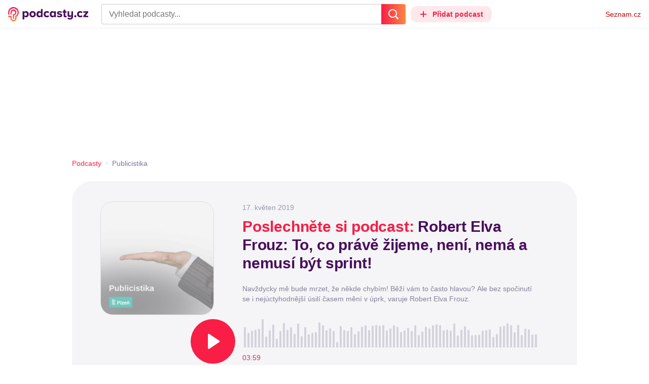

--- FILE ---
content_type: text/html; charset=UTF-8
request_url: https://podcasty.seznam.cz/podcast/robert-elva-frouz-to-co-prave-zijeme-neni-nema-a-nemusi-byt-sprint/robert-elva-frouz-to-co-prave-zijeme-neni-nema-a-nemusi-byt-sprint-87136
body_size: 27222
content:
<!DOCTYPE html><html><head><meta charset="utf-8" /><meta name="viewport" content="width=device-width, initial-scale=1, shrink-to-fit=no, viewport-fit=cover" /><meta http-equiv="X-UA-Compatible" content="IE=edge" /><script>performance.mark && performance.mark("streaming_start");</script><link rel="stylesheet" media="all" href="/css/index.1417ba2a.min.css" /><!---0.041452%--><script>performance.mark && performance.mark("streaming_css_end");</script><script>!function init(global, env) {
    window.TouchEvent = window.TouchEvent || Event;
    global.PAPP = global.PAPP || {};
    global.PAPP.ENV = env;
    global.PAPP.dataInitialized = new Promise(function (res) {
        global.setInitData = function (initData) {
            global.PAPP.INIT_DATA = initData;
            delete global.setInitData;
            res();
        };
    });
    global._sspDoNotLoadDOT = true;
    global.PAPP.loader = function (assets, noClient) {
        function test(test) {
            try {
                return !!Function(test)();
            }
            catch (err) {
                return false;
            }
        }
        function supportsES6() {
            return typeof Proxy !== 'undefined'
                && typeof Promise !== 'undefined'
                && typeof Promise.prototype.finally === 'function'
                && !isSafariWithBuggyTemplateLiterals();
        }
        function supportsES9() {
            return !!Object.values && test('return (() => { const o = { t: 1 }; return { ...o }; })() && (async () => ({}))()');
        }
        function supportsES11() {
            return (test('return (() => { const o = { t: { q: true } }; return o?.t?.q && (o?.a?.q ?? true); })()')
                && test('return typeof Promise.allSettled === "function"')
                && test('return typeof globalThis !== "undefined"')
                && test('return typeof 9007199254740991n === "bigint"'));
        }
        function isSafariWithBuggyTemplateLiterals() {
            var userAgent = global.navigator.userAgent;
            var vendor = global.navigator.vendor;
            var maxSafariVersion = 12;
            if (/iPhone|iPad|iPod/.test(userAgent)) {
                var matchResult = userAgent.match(/OS\s([0-9_]+)/);
                return (matchResult
                    && parseInt(matchResult[1], 10) <= maxSafariVersion);
            }
            else {
                if (userAgent.includes('Chrome')) {
                    return false;
                }
                var versionMatchResult = userAgent.match(/Version\/([0-9]+)/);
                return (userAgent.includes('Safari')
                    && typeof vendor == 'string'
                    && vendor.includes('Apple Computer')
                    && versionMatchResult
                    && parseInt(versionMatchResult[1], 10) <= maxSafariVersion);
            }
        }
        var isES5 = !supportsES6();
        function parseAsset(asset) {
            return {
                type: asset.type,
                source: getSource(asset.source),
                name: asset.name,
                async: asset.async,
                defer: asset.defer,
                module: asset.module,
                test: typeof asset.test === 'function' && asset.test(isES5)
            };
        }
        function getSource(source) {
            var isString = typeof source === 'string';
            var isArray = Array.isArray(source);
            if (isString) {
                return source;
            }
            else if (isArray) {
                return source.map(asset => parseAsset(asset));
            }
            else {
                source = source;
                if (supportsES11() && source.es11) {
                    return source.es11;
                }
                else if (supportsES9() && source.es9) {
                    return source.es9;
                }
                else if (!isES5 && source.es6) {
                    return source.es6;
                }
                else if (isES5 && source.es5) {
                    return source.es5;
                }
                return '';
            }
        }
        var preload = [];
        var clientAssets = [];
        assets.forEach((asset) => {
            var scriptAsset = parseAsset(asset);
            if (!scriptAsset.test) {
                if (asset.preload) {
                    preload.push(scriptAsset);
                }
                else {
                    clientAssets.push(scriptAsset);
                }
            }
        });
        for (var i = 0; i < preload.length; i++) {
            var scriptElement = document.createElement('script');
            scriptElement.setAttribute('type', "application/javascript");
            if (preload[i].defer) {
                scriptElement.defer = preload[i].defer;
            }
            if (preload[i].async) {
                scriptElement.async = preload[i].async;
            }
            if (preload[i].module) {
                scriptElement.setAttribute('type', 'module');
            }
            switch (preload[i].type) {
                case "script":
                    scriptElement.setAttribute('src', preload[i].source);
                    break;
                case "inlineScript":
                    scriptElement.innerHTML = preload[i].source;
                    break;
            }
            document.head.appendChild(scriptElement);
        }
        if (!noClient) {
            global.PAPP.assets = clientAssets;
        }
    };
}(self, {"API_URL":"https:\u002F\u002Fapi.podcasty.seznam.cz\u002Fgraphql","PERMALINK_BASE":"podcasty.seznam.cz","SERVICE_ID":"podcasty","SENTRY_DSN":"https:\u002F\u002Fcdb520c8f8b54cd6959dea2a59fbda25@sentry.pszn.cz\u002F8","NODE_ENV":"production","GRECAPTCHA_SITE_KEY":"6LfZRjsbAAAAADza1aE7YsWdCrwuhekHFw43aqy-","RETARGETING_ID":"1356306","EMBED_LOADER_URL":"https:\u002F\u002Fd13-a.sdn.cz\u002Fd_13\u002Fsl\u002Fembed\u002F1\u002Fembed.min.js","ABTEST_DATA":null,"DOT_CONFIG":{"service":"podcasty","spa":true,"impress":false,"lazyLoadingEnabled":true,"abtest":""},"GEMIUS_PRISM_ID":"150wtGtvUw3LxLxt_M.j42aEfbuZbSOuGYjsouaW4Pv.o7","STUDIO_LANDING_PAGE_URL":"https:\u002F\u002Fstudio.podcasty.seznam.cz","STUDIO_HOW_TO_URL":"https:\u002F\u002Fstudio.podcasty.seznam.cz\u002Fjak-na-to"})</script><script>window.PAPP.loader([{"type":"script","defer":true,"source":{"es5":"\u002Fjs\u002Fpolyfill.1417ba2a.min.js"},"test":function(isES5) {
        return !isES5;
    }},{"type":"script","source":"https:\u002F\u002Flogin.szn.cz\u002Fjs\u002Fapi\u002F3\u002Flogin.js"},{"type":"script","defer":true,"source":{"es6":"\u002Fjs\u002Fintersection-observer.1417ba2a.min.js"},"test":function() {
        return !!window.IntersectionObserver;
    }},{"type":"script","defer":true,"source":{"es6":"\u002Fjs\u002Fpath2d-polyfill.1417ba2a.min.js"},"test":function() {
        return !!window.Path2D;
    }},{"type":"script","defer":true,"source":{"es6":"\u002Fjs\u002Ffetch.umd.1417ba2a.min.js"},"test":function() {
        return !!window.fetch;
    }},{"type":"script","defer":true,"source":{"es6":"\u002Fjs\u002Fabortcontroller-polyfill-only.1417ba2a.min.js"},"test":function() {
        return !!window.AbortController;
    }},{"type":"script","defer":true,"preload":true,"source":{"es5":"\u002Fjs\u002Fapp.bundle.es5.1417ba2a.min.js","es6":"\u002Fjs\u002Fapp.bundle.es6.1417ba2a.min.js"}},{"type":"script","defer":true,"source":"https:\u002F\u002Fpocitadlolibise.seznam.cz\u002Fpocitadlolibise.js"},{"type":"scriptChain","source":[{"type":"inlineScript","source":"\n\t\tvar pp_gemius_use_cmp=!0;\n\t\tfunction gemius_player_pending(obj,fun) {\n\t\t\tobj[fun] = obj[fun] || function() {\n\t\t\t\tvar x = window[\"gemius_player_data\"] = window[\"gemius_player_data\"] || [];\n\t\t\t\tx[x.length]=[this,fun,arguments];\n\t\t\t};\n\t\t}\n\t\tgemius_player_pending(window,\"GemiusPlayer\");\n\t\tgemius_player_pending(GemiusPlayer.prototype,\"newProgram\");\n\t\tgemius_player_pending(GemiusPlayer.prototype,\"newAd\");\n\t\tgemius_player_pending(GemiusPlayer.prototype,\"adEvent\");\n\t\tgemius_player_pending(GemiusPlayer.prototype,\"programEvent\");\n\t"},{"type":"script","defer":true,"source":"https:\u002F\u002Fh.seznam.cz\u002Fjs\u002Fcmp2\u002Fcmp_stub.js"},{"type":"script","defer":true,"source":"https:\u002F\u002Fh.seznam.cz\u002Fjs\u002Fdot-small.js"},{"type":"script","defer":true,"source":"https:\u002F\u002Fssp.seznam.cz\u002Fstatic\u002Fjs\u002Fssp.js"},{"type":"inlineScript","source":"\n\t\t(function() { \n\t\t\tvar d=document;\n\t\t\tvar s=\"script\"; \n\t\t\tvar f=function(d,t,u) {\n\t\t\t\ttry {\n\t\t\t\t\tvar gt=d.createElement(t),s=d.getElementsByTagName(t)[0],l=\"http\"+((location.protocol==\"https:\")?\"s\":\"\"); \n\t\t\t\t\tgt.setAttribute(\"async\",\"async\"); \n\t\t\t\t\tgt.setAttribute(\"defer\",\"defer\"); \n\t\t\t\t\tgt.src=l+\":\u002F\u002F\"+u;\n\t\t\t\t\ts.parentNode.insertBefore(gt,s);\n\t\t\t\t} catch (e) {}}; \n\t\t\tf(d,s,\"spir.hit.gemius.pl\u002Fgplayer.js\");\n\t\t})();"},{"type":"script","defer":true,"async":true,"module":true,"source":"https:\u002F\u002Fh.seznam.cz\u002Fjs\u002Fcwl.js"}]},{"type":"script","async":true,"source":"https:\u002F\u002Fwww.googletagmanager.com\u002Fgtag\u002Fjs?id=G-3MQYH0M762"},{"type":"inlineScript","source":"\n\t\twindow.dataLayer = window.dataLayer || [];\n\t\tfunction gtag() {\n\t\t\tdataLayer.push(arguments);\n\t\t}\n\t\tgtag(\"consent\", \"default\", { \"ad_storage\": \"denied\", \"analytics_storage\": \"denied\"});\n\t\tgtag(\"js\", new Date());\n\t\tgtag(\"config\", \"G-3MQYH0M762\");\n\t"},{"type":"script","defer":true,"source":"https:\u002F\u002Fwww.google.com\u002Frecaptcha\u002Fapi.js?render=6LfZRjsbAAAAADza1aE7YsWdCrwuhekHFw43aqy-"},{"type":"script","defer":true,"source":"https:\u002F\u002Fc.seznam.cz\u002Fjs\u002Frc.js"}], false)</script><link rel="shortcut icon" href="/favicon.ico" /><link rel="icon" href="/favicon.svg" type="image/svg+xml" /><link rel="apple-touch-icon" href="/apple-touch-icon.png" /><link rel="manifest" href="/webmanifest.json" /><meta name="theme-color" content="#490E5B" /><meta name="apple-mobile-web-app-status-bar-style" content="#490E5B" /><style>.szn-suggest-list--dark{--color-box-background: #333;--color-box-border: #555;--color-element-background: #555;--color-text: #f0f0f0;--color-text-metadata: #999;--color-bakground-metadata: #fff;--color-button: #f0f0f0;--color-miniapp-label: #999;--color-label: #999}.szn-suggest-list--light,.szn-suggest-list--system{--color-box-background: #fff;--color-box-border: #eee;--color-element-background: #eee;--color-text: #111;--color-text-metadata: #999;--color-bakground-metadata: #fff;--color-button: #111;--color-miniapp-label: #999;--color-label: #999}@media (prefers-color-scheme: dark){.szn-suggest-list--system{--color-box-background: #333;--color-box-border: #555;--color-element-background: #555;--color-text: #f0f0f0;--color-text-metadata: #999;--color-bakground-metadata: #fff;--color-button: #f0f0f0;--color-miniapp-label: #999;--color-label: #999}}.szn-suggest-list{position:relative;z-index:401;font-family:Arial CE,Arial,Helvetica CE,Helvetica,sans-serif}.szn-suggest-list--overlay-off{position:relative;z-index:401}.szn-suggest-list__overlay{position:absolute;inset:0;z-index:400;min-width:100%;min-height:100%;background-color:transparent;opacity:0}.szn-suggest-list__overlay__cover{position:relative;inset:0;z-index:400;min-width:100%;min-height:100%;background-color:#000}@keyframes fadeOut{0%{opacity:1}to{opacity:0}}@keyframes fadeIn{0%{opacity:0}to{opacity:1}}.szn-suggest-list__list{margin:0;padding:0;list-style:none}.szn-suggest-list__list--boxed{border:1px solid #eee;border-radius:4px;overflow:hidden;background-color:#fff;box-shadow:0 2px 4px #0003}.szn-suggest-list__item{margin:0;padding:10px 12px}.szn-suggest-list__item--indented{padding-left:56px}.szn-suggest-list__item--text{padding-top:4px;padding-bottom:4px;cursor:pointer}.szn-suggest-list__item--text:first-child{margin-top:8px}.szn-suggest-list__item--text:last-child{margin-bottom:8px}.szn-suggest-list__item--text.szn-suggest-list__item--selected{background-color:#eee}.szn-suggest-list__text{display:flex;flex-flow:row nowrap;justify-content:flex-start}@supports (display: -webkit-box){.szn-suggest-list__text{min-height:36px;overflow:hidden;align-items:center}}.szn-suggest-list__text-value{display:inline-block;margin:4px 0;max-width:calc(100% - 50px);flex-shrink:0;overflow:hidden;font-size:16px;font-weight:700;line-height:36px;color:#111;white-space:nowrap}.szn-suggest-list__text-value--short{max-width:calc(100% - 82px);text-overflow:ellipsis}@supports (display: -webkit-box){.szn-suggest-list__text-value{display:-webkit-box;-webkit-line-clamp:2;-webkit-box-orient:vertical;line-height:18px;white-space:normal;text-overflow:ellipsis}}.szn-suggest-list__text-value--emphasized{font-weight:400}.szn-suggest-list__text-metadata--text{display:inline-block;overflow:hidden;font-size:14px;line-height:36px;color:#999;white-space:nowrap;text-overflow:ellipsis}.szn-suggest-list__text-metadata--image{display:inline-block;border-radius:8px;width:32px;height:32px;flex-shrink:0;overflow:hidden;background-position:center center;background-size:cover;background-repeat:no-repeat}.szn-suggest-list__text-metadata--image--dark{opacity:.9}.szn-suggest-list__text-metadata--image--rounded{border-radius:50%}.szn-suggest-list__text-metadata--leading{display:inline-block;margin-right:12px;width:32px;height:32px;flex-shrink:0;overflow:hidden}.szn-suggest-list__text-metadata-container{display:flex;height:36px;flex-grow:1;overflow:hidden;flex-wrap:wrap;justify-content:space-between;white-space:nowrap}.szn-suggest-list__text-bottom-metadata-container{display:flex;margin-top:2px;height:16px;flex-grow:1;overflow:hidden;flex-wrap:wrap;justify-content:space-between;align-items:flex-end}.szn-suggest-list__text-metadata--bottom{padding:2px 0;height:16px;font-weight:400;line-height:12px}.szn-suggest-list__text-bottom-metadata-container .szn-suggest-list__text-metadata--bottom{font-size:12px}.szn-suggest-list__text-metadata-container--prioritize-aside-meta-data{flex-direction:row-reverse}.szn-suggest-list__text-metadata--trailing{margin-left:8px;max-width:calc(100% - 8px);flex:0 0 auto}.szn-suggest-list__text-button+.szn-suggest-list__text-metadata--trailing{max-width:calc(100% - 40px)}.szn-suggest-list__text-metadata--text.szn-suggest-list__text-metadata--trailing:before{content:"\2013  "}.szn-suggest-list__text-metadata--aside{margin-left:8px;flex:0 0 auto;text-align:right}.szn-suggest-list__text-button{display:flex;margin:auto 4px;border:none;border-radius:50%;min-width:32px;min-height:32px;justify-content:center;align-items:center;background:none;cursor:pointer;opacity:.4}.szn-suggest-list__text-button svg{fill:#111}.szn-suggest-list__text-button:hover{opacity:1}.szn-suggest-list__text-button-icon{width:13px;height:13px}.szn-suggest-list__miniapp-label{display:block;margin:0 0 8px;font-size:14px;line-height:20px;color:#999}.szn-suggest-list__miniapp-value{display:block;margin:0;font-size:16px;font-weight:700;line-height:20px;color:#111}.szn-suggest-list__item--miniapp{border-top:1px solid #eee;border-bottom:1px solid #eee}.szn-suggest-list__item--miniapp:first-child{border-top:none}.szn-suggest-list__item--miniapp:last-child{border-bottom:none}.szn-suggest-list__item--miniapp+.szn-suggest-list__item--miniapp{border-top:none}.szn-suggest-list__item--label{padding-top:4px;padding-bottom:4px}.szn-suggest-list__item--label:first-child{margin-top:8px}.szn-suggest-list__item--label:last-child{margin-bottom:8px}.szn-suggest-list__label-value{display:block;margin:0;font-size:14px;line-height:20px;color:#999;white-space:nowrap}.szn-suggest-list__tiled-list{margin-bottom:8px;overflow-x:auto}.szn-suggest-list__tiled-list ul{display:inline-flex;margin:0 6px 0 8px;padding:0;overflow-x:auto;list-style:none}.szn-suggest-list__tiled-item{display:inline-block;position:relative;box-sizing:border-box;padding:8px;width:120px;cursor:pointer}.szn-suggest-list__tiled-text-value{display:inline-block;margin-top:8px;max-width:100%;flex-shrink:0;overflow:hidden;font-size:14px;font-weight:700;line-height:36px;text-align:left;color:#111;white-space:nowrap}.szn-suggest-list__tiled-text-value--emphasized{font-weight:400}@supports (display: -webkit-box){.szn-suggest-list__tiled-text-value{display:-webkit-box;-webkit-line-clamp:2;-webkit-box-orient:vertical;line-height:18px;white-space:normal;text-overflow:ellipsis}}.szn-suggest-list__tiled-item.szn-suggest-list__item--selected{border-radius:4px;background-color:#eee}.szn-suggest-list__tiled-text-metadata{margin:0;border-radius:8px;width:104px;height:104px;flex-shrink:0;overflow:hidden;background-color:#fff;opacity:.9}.szn-suggest-list__tiled-text-metadata--image{display:block;width:104px;height:104px;background-position:center center;background-size:contain;background-repeat:no-repeat;mix-blend-mode:multiply}@supports (display: var(--prop)){.szn-suggest-list__list--boxed{border:1px solid var(--color-box-border);background-color:var(--color-box-background)}.szn-suggest-list__item--text.szn-suggest-list__item--selected{background-color:var(--color-element-background)}.szn-suggest-list__text-value{color:var(--color-text)}.szn-suggest-list__text-metadata--text{color:var(--color-text-metadata)}.szn-suggest-list__text-button svg{fill:var(--color-button)}.szn-suggest-list__miniapp-label{color:var(--color-miniapp-label)}.szn-suggest-list__miniapp-value{color:var(--color-text)}.szn-suggest-list__item--miniapp{border-top:1px solid var(--color-box-border);border-bottom:1px solid var(--color-box-border)}.szn-suggest-list__label-value{color:var(--color-label)}.szn-suggest-list__tiled-text-value{color:var(--color-text)}.szn-suggest-list__tiled-item.szn-suggest-list__item--selected{background-color:var(--color-element-background)}.szn-suggest-list__tiled-text-metadata{background-color:var(--color-bakground-metadata)}}.szn-suggest-list__item--buttons{display:flex;margin-top:auto;padding-bottom:24px;justify-content:center;gap:16px}.szn-suggest-list__button{border:0;border-radius:100px;padding:8px 16px;justify-content:center;font-weight:700;background:#f4f4f4}.szn-suggest-list__button:hover{color:var(--color-text)}.szn-mobile-input-with-suggest-list--dark{--color-input-background: #333;--color-input-shadow: #111;--color-text: #f0f0f0;--color-text-placeholder: #999;--color-box-background: #333;--color-button-primary: #c00;--color-button-search: #f0f0f0;--color-button-roundedBackground: #eee;--color-button-close: #000;--color-button-clear: #999;--color-button-back: #f0f0f0;--color-button-disabled: #999}.szn-mobile-input-with-suggest-list--light,.szn-mobile-input-with-suggest-list--system{--color-input-background: #fff;--color-input-shadow: #ccc;--color-text: #111;--color-text-placeholder: #999;--color-box-background: #fff;--color-button-primary: #c00;--color-button-search: #f0f0f0;--color-button-roundedBackground: #eee;--color-button-close: #000;--color-button-clear: #999;--color-button-back: #111;--color-button-disabled: #999}@media (prefers-color-scheme: dark){.szn-mobile-input-with-suggest-list--system{--color-input-background: #333;--color-input-shadow: #111;--color-text: #f0f0f0;--color-text-placeholder: #999;--color-box-background: #333;--color-button-primary: #c00;--color-button-search: #f0f0f0;--color-button-keyboardBackground: #f0f0f0;--color-button-keyboard: #404040;--color-button-roundedBackground: #eee;--color-button-close: #000;--color-button-clear: #999;--color-button-back: #f0f0f0;--color-button-disabled: #999}}.szn-mobile-input-with-suggest-list--dark,.szn-mobile-input-with-suggest-list--light,.szn-mobile-input-with-suggest-list--system{height:100%}.szn-mobile-input-with-suggest-list__controlPanel{display:flex;position:fixed;left:0;top:0;z-index:10000;box-sizing:border-box;border:none;padding:8px;width:100%;height:56px;align-items:center;background-color:var(--color-input-background);box-shadow:0 0 8px var(--color-input-shadow)}.szn-mobile-input-with-suggest-list__controlPanel__input-2,.szn-mobile-input-with-suggest-list__controlPanel__input-3{box-sizing:border-box;margin:0;outline:none;border:none;height:40px;overflow:hidden;color:var(--color-text);background-color:var(--color-input-background)}.szn-mobile-input-with-suggest-list__controlPanel__input-2::placeholder,.szn-mobile-input-with-suggest-list__controlPanel__input-3::placeholder{color:var(--color-text-placeholder)}.szn-mobile-input-with-suggest-list__controlPanel__input-2{width:calc(100vw - 112px)}.szn-mobile-input-with-suggest-list__controlPanel__input-3{width:calc(100vw - 160px)}.szn-mobile-input-with-suggest-list__suggestList{position:fixed;left:0;top:56px;z-index:9999;width:100vw;height:calc(100% - 56px);overflow-y:scroll;background-color:var(--color-box-background)}@keyframes speakingLeft{0%{transform:translate(0)}20%{transform:translate(-4px)}50%{transform:translate(7.5px)}80%{transform:translate(-4px)}to{transform:translate(0)}}@keyframes speakingRight{0%{transform:translate(0)}20%{transform:translate(4px)}50%{transform:translate(-7.5px)}80%{transform:translate(4px)}to{transform:translate(0)}}@keyframes speaking{0%{transform:scale(1)}20%{transform:scaleX(1.5)}50%{transform:scaleX(.25)}80%{transform:scaleX(1.5)}to{transform:scale(1)}}.szn-mobile-input-with-suggest-list__button{display:flex;margin:0;outline:none;border:transparent;border-radius:4px;padding:0;width:48px;height:40px;justify-content:center;align-items:center;background-color:transparent;background-position:center;background-repeat:no-repeat;cursor:pointer}.szn-mobile-input-with-suggest-list__button--primary{background-color:var(--color-button-primary)}.szn-mobile-input-with-suggest-list__button--rounded{border-radius:50%;height:48px;background-color:var(--color-button-roundedBackground)}.szn-mobile-input-with-suggest-list__button--icon-search svg path{color:var(--color-button-search);fill:var(--color-button-search)}.szn-mobile-input-with-suggest-list__button--icon-clear{color:var(--color-button-clear);fill:var(--color-button-clear)}.szn-mobile-input-with-suggest-list__button--icon-back{color:var(--color-button-back);fill:var(--color-button-back)}.szn-mobile-input-with-suggest-list__button--icon-close{color:var(--color-button-close);fill:var(--color-button-close)}.szn-mobile-input-with-suggest-list__button--disabled{background-color:var(--color-button-disabled);cursor:not-allowed}.ribbon-badge{display:flex;z-index:9001;min-width:50px;height:42px;flex-shrink:0;justify-content:flex-end;align-items:center}@media all and (min-width: 600px){.ribbon-badge{min-width:192px}}.ribbon-badge szn-login-widget{--icon: var(--ribbon-notifications-color, #c0c0c0);--icon-hover: var(--ribbon-notifications-color-hover, #000000)}.ribbon-button{display:flex;position:relative;flex-shrink:0;align-items:center;text-decoration:none}.ribbon-button__button{display:flex;box-sizing:border-box;margin:0;border:0;padding:0;width:100%;height:100%;overflow:visible;justify-content:center;align-items:center;font-family:inherit;font-size:100%;line-height:100%;text-align:center;color:inherit;text-transform:none;background:transparent;cursor:pointer;outline:none}.ribbon-button__button .ribbon-icon{color:inherit}.ribbon-control__icon{margin-right:16px;width:14px;width:var(--ribbon-control-icon-width, 14px)}.ribbon-control__label{margin-right:16px;flex-shrink:0;color:#c00;color:var(--ribbon-control-label-color, #cc0000)}.ribbon-control__icon~.ribbon-control__label{display:none}@media all and (min-width: 600px){.ribbon-control__icon{margin-right:6px}.ribbon-control__icon~.ribbon-control__label{display:block}}.ribbon-menu{position:fixed;inset:56px 0 0;z-index:9000;box-sizing:border-box;width:100%;height:calc(100% - 56px);height:calc(var(--ribbon-inner-height, 100%) - 56px);overflow:hidden;transition:opacity .4s ease}.ribbon-menu--hidden{pointer-events:none;visibility:hidden;opacity:0}.ribbon-menu__button{position:absolute;right:0;top:0;width:44px;height:44px;color:#a0a0a0;color:var(--ribbon-submenu-button-color, #a0a0a0)}.ribbon-menu__button--up{transform:rotate(180deg)}.ribbon-menu__content{position:absolute;inset:0;box-sizing:border-box;padding:16px 12px;width:100%;height:100%;overflow-y:scroll;background:#fafafa;background:var(--ribbon-menu-background-color, #fafafa);transition:left .4s ease;-webkit-overflow-scrolling:touch}.ribbon-menu__content:before{position:absolute;left:0;top:-30px;width:100%;height:30px;content:"";box-shadow:0 0 2px #0000001a,0 8px 30px -12px #0000001f}.ribbon-menu__content--hidden{left:-100%}.ribbon-menu__item{display:block;position:relative;padding:0 8px;min-height:44px;font-size:16px;font-weight:400;line-height:44px;color:#000;color:var(--ribbon-menu-item-color, #000000)}.ribbon-menu__link{font-size:inherit;font-weight:inherit;color:inherit;text-decoration:none}.ribbon-menu__link:visited{color:inherit}.ribbon-menu__primary,.ribbon-menu__secondary{margin:0;padding:0;list-style:none}.ribbon-menu__primary>.ribbon-menu__item{border-bottom:1px solid #f0f0f0;border-bottom:1px solid var(--ribbon-menu-separator-color, #f0f0f0)}.ribbon-menu__primary>.ribbon-menu__item:first-child{border-top:1px solid #f0f0f0;border-top:1px solid var(--ribbon-menu-separator-color, #f0f0f0);font-weight:700}.ribbon-menu__primary>.ribbon-menu__item:nth-child(n+2){color:#c00;color:var(--ribbon-menu-primary-color, #cc0000)}.ribbon-menu__secondary{max-height:1056px;overflow:hidden;transition:max-height .8s ease}.ribbon-menu__secondary--hidden{max-height:0;transition-timing-function:cubic-bezier(0,1,0,1)}@media all and (min-width: 600px){.ribbon-menu{background:#00000080}.ribbon-menu__button{display:none}.ribbon-menu__content{padding:18px 30px;width:436px;scrollbar-width:none;-ms-overflow-style:none}.ribbon-menu__content::-webkit-scrollbar{width:0;height:0}.ribbon-menu__content--hidden{left:-436px}.ribbon-menu__item{padding:0;min-height:24px;line-height:24px}.ribbon-menu__link:hover{text-decoration:underline}.ribbon-menu__primary>.ribbon-menu__item{margin-bottom:24px;border:0;font-weight:700}.ribbon-menu__primary>.ribbon-menu__item:first-child{border:0}.ribbon-menu__secondary{margin-top:8px;margin-bottom:6px;columns:2 180px}.ribbon-menu__secondary--hidden{max-height:none}.ribbon-menu__secondary>.ribbon-menu__item{margin-bottom:4px;font-size:15px}}.ribbon-menu__button .ribbon-icon{height:22px}.ribbon-search{display:flex;position:fixed;left:8px;top:0;z-index:9002;padding-top:8px;width:100%;max-width:calc(100% - 98px);flex-direction:column;transition:opacity .4s ease-in-out,visibility .4s}.ribbon-search--hidden{visibility:hidden;opacity:0}.ribbon-search__bar{display:flex;height:40px}@media all and (min-width: 600px){.ribbon-search{position:relative;left:0;padding-top:0;max-width:614px}}.ribbon-search-desktop{display:flex;position:relative;max-width:calc(100% - 48px);flex:1;flex-direction:column}@media all and (min-width: 600px){.ribbon-search-desktop{max-width:calc(100% - 64px)}}.ribbon-search-desktop__submit{border-radius:0 4px 4px 0;width:48px;height:100%;flex-shrink:0;color:#fff;color:var(--ribbon-search-button-icon-color, #ffffff);background:#c00;background:var(--ribbon-search-button-color, #cc0000)}@media all and (min-width: 600px){.ribbon-search-desktop__submit{width:64px}}.ribbon-search-desktop__submit:hover{background:#a00000;background:var(--ribbon-search-button-hover-color, #a00000)}.ribbon-search-desktop__icon-search{width:20px;height:20px}.ribbon-search-desktop__clear{display:none;position:absolute;right:0;top:0;padding-right:8px;width:32px;height:100%;color:#ccc;color:var(--ribbon-search-clear-icon-color, #cccccc)}.ribbon-search-desktop__clear:hover{color:#000;color:var(--ribbon-search-clear-icon-hover-color, #000000)}.ribbon-search-desktop__clear--visible{display:block}.ribbon-search-desktop__icon-cross{width:16px;height:16px}.ribbon-search-desktop .szn-input-with-suggest-list{box-sizing:border-box;margin:0;border-color:#ccc;border-color:var(--ribbon-search-border-color, #cccccc);border-radius:4px 0 0 4px;border-style:solid;border-width:1px;border-right:0;padding:0 40px 0 14px;min-height:100%;flex-grow:1;font-family:Trivia Seznam,Helvetica,Arial,sans-serif;font-size:16px;line-height:normal;color:#222;color:var(--ribbon-search-font-color, #222222);background:#fff;background:var(--ribbon-search-background-color, #ffffff);-webkit-appearance:none;outline:none}.ribbon-search-desktop .szn-input-with-suggest-list:hover{border-color:#666;border-color:var(--ribbon-search-border-hover-color, #666666)}.ribbon-search-desktop .szn-input-with-suggest-list::-ms-clear{display:none}.ribbon-search-desktop .szn-input-with-suggest-list::placeholder{color:#757575;color:var(--ribbon-search-placeholder-color, #757575)}.ribbon-search-desktop .szn-suggest-list{font-family:Trivia Seznam,Helvetica,Arial,sans-serif}.szn-mobile-input-with-suggest-list--light{--color-button-primary: var(--ribbon-search-button-color, #cc0000)}.szn-mobile-input-with-suggest-list__button--icon-back{box-sizing:content-box;padding:0 10px;width:20px}.szn-mobile-input-with-suggest-list__button--icon-clear{box-sizing:content-box;padding:0 22px;width:12px}.szn-mobile-input-with-suggest-list__button--icon-search{box-sizing:content-box;padding:0 12px;width:20px}.szn-mobile-input-with-suggest-list__button--icon-back .ribbon-icon,.szn-mobile-input-with-suggest-list__button--icon-clear .ribbon-icon,.szn-mobile-input-with-suggest-list__button--icon-search .ribbon-icon{width:100%;height:auto}.szn-mobile-input-with-suggest-list__controlPanel__input-2,.szn-mobile-input-with-suggest-list__controlPanel__input-3{width:auto;flex-grow:1;font-family:Arial,Helvetica,sans-serif;font-size:18px}.ribbon-mobile-search__input{display:none}.ribbon-service{display:flex;height:32px;flex-shrink:1;align-items:center;font-size:14px;color:#000;color:var(--ribbon-service-color, #000000);text-decoration:none}.ribbon-service:hover{text-decoration:none}.ribbon-service:hover,.ribbon-service:visited{color:#000;color:var(--ribbon-service-color, #000000)}.ribbon-service__icon{display:none;margin-right:8px;width:32px;height:32px}.ribbon-service__icon-label{display:none;white-space:nowrap}.ribbon-service__logo{width:auto;max-width:100%;height:24px;min-height:24px;max-height:32px}@media all and (min-width: 600px){.ribbon-service__icon,.ribbon-service__icon-label{display:block;font-size:16px}.ribbon-service__icon~.ribbon-service__logo{display:none}}.ribbon-service--sbr .ribbon-service__icon,.ribbon-service--sbr .ribbon-service__icon-label{display:block}.ribbon-service--sbr .ribbon-service__logo{display:none}.ribbon-seznam{display:flex;flex-shrink:0;align-items:center;color:#c00;color:var(--ribbon-seznam-color, #cc0000)}.ribbon-seznam__link,.ribbon-seznam__link:hover,.ribbon-seznam__link:visited{color:#c00;color:var(--ribbon-seznam-color, #cc0000);text-decoration:none}.ribbon{display:flex;position:fixed;left:0;top:0;z-index:9000;box-sizing:border-box;padding:0 16px;width:100%;height:56px;background:#fff;background:var(--ribbon-background-color, #ffffff);box-shadow:0 0 2px #0000001a,0 8px 30px -12px #0000001f}.ribbon--base{font-family:Trivia Seznam,Helvetica,Arial,sans-serif;font-size:14px}.ribbon--blind{position:absolute;width:1px;height:1px;overflow:hidden;clip:rect(1px 1px 1px 1px);clip:rect(1px,1px,1px,1px)}.ribbon--unfixed{position:absolute}.ribbon--show-search .ribbon-seznam{visibility:hidden}@media all and (min-width: 600px){.ribbon--show-search .ribbon-seznam{visibility:visible}}.ribbon__menu-button{margin-right:8px;margin-left:-8px;color:#909090;color:var(--ribbon-menu-button-color, #909090)}.ribbon__menu-button .ribbon-button__button{box-sizing:content-box;border-radius:4px;padding:8px;width:16px;height:16px}.ribbon__menu-button .ribbon-button__button:focus-visible{outline:2px solid black}.ribbon__start,.ribbon__center,.ribbon__end{display:flex;align-items:center}.ribbon__center{min-width:0;flex-grow:1}.ribbon__end{margin-left:16px;flex-shrink:0}.ribbon__end--reversed{display:flex;flex-shrink:0}@media all and (min-width: 600px){.ribbon:not(.ribbon--unfixed){padding-right:31px;width:100vw}.ribbon__end{margin-left:0}.ribbon__end--reversed{flex-direction:row-reverse}.ribbon__center{margin:0 16px}}.ribbon__end .ribbon-seznam{margin-right:16px}.ribbon__menu-button .ribbon-icon{height:12px}@media all and (min-width: 600px){.ribbon .ribbon-seznam{margin-right:0;margin-left:16px}}
</style><!---0.041452%--><script>window.PAPP.loader([{"source":{"es11":"\u002F\u002Fd94-a.sdn.cz\u002Fd_94\u002Fc_static_p7_A\u002FnDJ4VEZEqD86wCVD9FfDlHo\u002F1b88\u002Fes11\u002Fwidget.IUZMOMYP.js","es13":"\u002F\u002Fd94-a.sdn.cz\u002Fd_94\u002Fc_static_p7_A\u002FnDJ4VEZEqD86wCVD9FfDlHo\u002F1b88\u002Fes13\u002Fwidget.H77EV546.js","es9":"\u002F\u002Fd94-a.sdn.cz\u002Fd_94\u002Fc_static_p7_A\u002FnDJ4VEZEqD86wCVD9FfDlHo\u002F1b88\u002Fes9\u002Fwidget.JF5WU2MV.js"},"type":"script","preload":true,"name":"widget.js","test":function test(){try{return !!Function('return window.__merkur__ && window.__merkur__.isRegistered && window.__merkur__.isRegistered("@szn/ribbon")')()}catch(e){return false}}}], true)</script><title>Robert Elva Frouz: To, co právě žijeme, není, nemá a nemusí být sprint! - Publicistika | Seznam Podcasty</title><script src="https://d53-a.sdn.cz/d_53/sl/14/loader.js" id="player-loader"></script><meta property="og:title" content="Robert Elva Frouz: To, co právě žijeme, není, nemá a nemusí být sprint! - Publicistika | Seznam Podcasty" /><meta property="og:description" content="Navždycky mě bude mrzet, že někde chybím! Běží vám to často hlavou? Ale bez spočinutí se i nejúctyhodnější úsilí časem mění v úprk, varuje Robert Elva Frouz." /><meta property="og:image" content="https://d13-a.sdn.cz/d_13/c_img_oY_A/nPw2pRkMOeCmZ4q0xC0w90r/1634.png?fl=res,600,600,3%7Cjpg,70" /><meta property="og:type" content="website" /><meta name="twitter:card" content="summary" /><meta name="twitter:title" content="Robert Elva Frouz: To, co právě žijeme, není, nemá a nemusí být sprint! - Publicistika | Seznam Podcasty" /><meta name="twitter:description" content="Navždycky mě bude mrzet, že někde chybím! Běží vám to často hlavou? Ale bez spočinutí se i nejúctyhodnější úsilí časem mění v úprk, varuje Robert Elva Frouz." /><meta name="twitter:image" content="https://d13-a.sdn.cz/d_13/c_img_oY_A/nPw2pRkMOeCmZ4q0xC0w90r/1634.png?fl=res,600,600,3%7Cjpg,70" /><meta name="szn:image" content="https://d13-a.sdn.cz/d_13/c_img_oY_A/nPw2pRkMOeCmZ4q0xC0w90r/1634.png?fl=res,600,600,3%7Cjpg,70" /><meta name="title" content="Robert Elva Frouz: To, co právě žijeme, není, nemá a nemusí být sprint! - Publicistika | Seznam Podcasty" /><meta name="description" content="Navždycky mě bude mrzet, že někde chybím! Běží vám to často hlavou? Ale bez spočinutí se i nejúctyhodnější úsilí časem mění v úprk, varuje Robert Elva Frouz." /><meta name="keywords" content="Robert Elva Frouz,sprint,spočinutí,úprk,úsilí,publicistika,zoubek,problém" /><meta name="image" content="https://d13-a.sdn.cz/d_13/c_img_oY_A/nPw2pRkMOeCmZ4q0xC0w90r/1634.png?fl=res,600,600,3%7Cjpg,70" /><meta name="szn:podcast-spl" content="https://v13-a.sdn.cz/v_13/vmd/17836?fl=mdk,3f2c5310|" /><meta name="szn:is-family-friendly" content="true" /><meta name="szn:ignore" content="false" /><meta name="szn:podcast-advert-hp-feed" content="{&quot;section&quot;:&quot;/HP/publicistika/robert-elva-frouz-to-co-prave-zijeme-neni-nema-a-nemusi-byt-sprint&quot;,&quot;zone_id&quot;:&quot;254527&quot;,&quot;preroll&quot;:false,&quot;midroll&quot;:true,&quot;postroll&quot;:true,&quot;type&quot;:&quot;hp_feed&quot;,&quot;midroll_points&quot;:[]}" /></head><body><div is="app-element"><div is="ribbon-element"><header aria-label="Hlavička" data-ribbon="56" data-ribbon-height="56" data-ribbon-version="4.7.0" role="banner" class="ribbon ribbon--base"><div class="ribbon__start"><a href="https://podcasty.seznam.cz" data-dot="lista_podcasty" data-e2e="ribbon-service" class="ribbon-service"><img style="height:28px;" alt="undefined" src="https://podcasty.seznam.cz/assets/logo.svg" class="ribbon-service__logo" /></a></div><div id="ribbon__center" class="ribbon__center"><div class="ribbon-content">
						<div is="ribbon-search-element"><form class="ribbon-search__bar -hidden">
				<button is="button-element" class="button -icon-only ribbon-search__button"><div is="icon-element" class="icon"><svg xmlns="http://www.w3.org/2000/svg" width="24" height="24" viewBox="0 0 24 24" fill="currentColor" focusable="false" stroke="none" stroke-width="1" stroke-linecap="round" stroke-linejoin="round"><path class="" d="M2.293 12.707L8.293 18.707C8.488 18.902 8.744 19 9 19C9.256 19 9.512 18.902 9.707 18.707C9.901 18.513 9.999 18.255 10 18C10.001 17.743 9.903 17.489 9.707 17.293L5.414 13H21C21.553 13 22 12.553 22 12C22 11.447 21.553 11 21 11H5.414L9.707 6.70701C9.902 6.51201 10 6.25601 10 6.00001C10 5.74401 9.902 5.48801 9.707 5.29301C9.513 5.09901 9.255 5.00101 9 5.00001C8.743 4.99901 8.489 5.09701 8.293 5.29301L2.293 11.293C2.098 11.488 2 11.744 2 12C2 12.256 2.098 12.512 2.293 12.707Z"></path><!---0.041452%--></svg></div><!---0.041452%--><span><!---0.041452%--></span></button>
				<div></div>
				<input type="text" name="q" placeholder="Vyhledat podcasty..." autocomplete="off" data-dot="lista_hledani_kurzor" />
				<button is="button-element" class="button -icon-only ribbon-search__submit" type="submit" title="Vyhledat" data-dot="lista_hledani_button"><div is="icon-element" class="icon"><svg xmlns="http://www.w3.org/2000/svg" width="24" height="24" viewBox="0 0 24 24" fill="currentColor" focusable="false" stroke="none" stroke-width="1" stroke-linecap="round" stroke-linejoin="round"><path class="" d="M10.5 17C6.916 17 4 14.084 4 10.5C4 6.916 6.916 4 10.5 4C14.084 4 17 6.916 17 10.5C17 14.084 14.084 17 10.5 17ZM21 18.666C20.198 17.985 18.502 16.569 17.15 15.785C18.306 14.334 19 12.499 19 10.5C19 5.806 15.194 2 10.5 2C5.806 2 2 5.806 2 10.5C2 15.194 5.806 19 10.5 19C12.498 19 14.331 18.306 15.782 17.152C16.568 18.505 17.986 20.204 18.666 21C19.305 21.748 19.672 22 20.5 22C21.328 22 22 21.328 22 20.5C22 19.672 21.659 19.227 21 18.666Z"></path><!---0.041452%--></svg></div><!---0.041452%--><span><!---0.041452%--></span></button>
			</form><button is="button-element" class="button -icon-only ribbon-search__button -search"><div is="icon-element" class="icon"><svg xmlns="http://www.w3.org/2000/svg" width="24" height="24" viewBox="0 0 24 24" fill="currentColor" focusable="false" stroke="none" stroke-width="1" stroke-linecap="round" stroke-linejoin="round"><path class="" d="M10.5 17C6.916 17 4 14.084 4 10.5C4 6.916 6.916 4 10.5 4C14.084 4 17 6.916 17 10.5C17 14.084 14.084 17 10.5 17ZM21 18.666C20.198 17.985 18.502 16.569 17.15 15.785C18.306 14.334 19 12.499 19 10.5C19 5.806 15.194 2 10.5 2C5.806 2 2 5.806 2 10.5C2 15.194 5.806 19 10.5 19C12.498 19 14.331 18.306 15.782 17.152C16.568 18.505 17.986 20.204 18.666 21C19.305 21.748 19.672 22 20.5 22C21.328 22 22 21.328 22 20.5C22 19.672 21.659 19.227 21 18.666Z"></path><!---0.041452%--></svg></div><!---0.041452%--><span><!---0.041452%--></span></button><div class="ribbon__suggestions" data-dot="lista_hledani_naseptavac"><div></div><!---0.041452%--></div></div>
						<a class="button -pink -bold -rounded" rel="external" data-dot-data="{&quot;element&quot;:&quot;studio-button-ribbon&quot;}">	
							<div is="icon-element" class="icon"><svg xmlns="http://www.w3.org/2000/svg" width="24" height="24" viewBox="0 0 24 24" fill="currentColor" focusable="false" stroke="none" stroke-width="1" stroke-linecap="round" stroke-linejoin="round"><path class="" d="M18 13H13V18H11V13H6V11H11V6H13V11H18V13Z"></path><!---0.041452%--></svg></div>
							<span>Přidat podcast</span>
						</a>
					</div></div><div class="ribbon__end"><nav role="navigation" aria-labelledby="ribbon-os-menu" class="ribbon__end--reversed"><h6 id="ribbon-os-menu" class="ribbon--blind">Osobní menu</h6><div class="ribbon-seznam"><a href="https://www.seznam.cz" rel="noopener noreferrer" target="_blank" data-dot="lista_odkaz_seznam" class="ribbon-seznam__link">Seznam.cz</a></div><div id="ribbon-badge" aria-label="Osobní navigace, přihlášení a další služby" class="ribbon-badge"></div></nav></div></header></div><main>
				<div is="router-element"><div is="detail-view" class="detail"><div is="linked-data-element"><script type="application/ld+json">{"@context":"https:\u002F\u002Fschema.org","@type":"PodcastEpisode","identifier":"87136","headline":"Robert Elva Frouz: To, co právě žijeme, není, nemá a nemusí být sprint!","description":"Navždycky mě bude mrzet, že někde chybím! Běží vám to často hlavou? Ale bez spočinutí se i nejúctyhodnější úsilí časem mění v úprk, varuje Robert Elva Frouz.","image":"https:\u002F\u002Fd13-a.sdn.cz\u002Fd_13\u002Fc_img_oY_A\u002FnPw2pRkMOeCmZ4q0xC0w90r\u002F1634.png","datePublished":"2019-05-17T08:15:00.000Z","thumbnailUrl":"https:\u002F\u002Fd13-a.sdn.cz\u002Fd_13\u002Fc_img_oY_A\u002FnPw2pRkMOeCmZ4q0xC0w90r\u002F1634.png","episodeNumber":0,"duration":"PT3M59S","author":{"@type":"Person","name":"Český rozhlas"},"associatedMedia":{"@type":"AudioObject","encodingFormat":"application\u002Fvnd.seznam-cz.spl+json","url":"https:\u002F\u002Fv13-a.sdn.cz\u002Fv_13\u002Fvmd\u002F17836?fl=mdk,3f2c5310|"},"isFamilyFriendly":true,"url":"https:\u002F\u002Fpodcasty.seznam.cz\u002Fpodcast\u002Fpublicistika\u002F87136","keywords":"Robert Elva Frouz,sprint,spočinutí,úprk,úsilí,publicistika,zoubek,problém","potentialAction":[{"@type":"ListenAction","target":[{"@type":"EntryPoint","urlTemplate":"https:\u002F\u002Fpodcasty.seznam.cz\u002Fpodcast\u002Fpublicistika\u002F87136"}]}],"discussionUrl":"https:\u002F\u002F\u002F","partOfSeries":{"@context":"https:\u002F\u002Fschema.org","@type":"PodcastSeries","identifier":"267","name":"Publicistika","description":"Díváme se problémům na zoubek!","image":"https:\u002F\u002Fd13-a.sdn.cz\u002Fd_13\u002Fc_img_oY_A\u002FnPw2pRkMOeCmZ4q0xC0w90r\u002F1634.png","url":"https:\u002F\u002Fpodcasty.seznam.cz\u002Fpodcast\u002Fpublicistika","webFeed":"https:\u002F\u002Fapi.mujrozhlas.cz\u002Frss\u002Fpodcast\u002Fb1193f26-79a7-3da7-9569-67113c29de0b.rss","keywords":"","author":{"@type":"Person","name":"Český rozhlas"},"isFamilyFriendly":true}}</script><script type="application/ld+json">{"@context":"https:\u002F\u002Fschema.org","@type":"PodcastSeries","identifier":"267","name":"Publicistika","description":"Díváme se problémům na zoubek!","image":"https:\u002F\u002Fd13-a.sdn.cz\u002Fd_13\u002Fc_img_oY_A\u002FnPw2pRkMOeCmZ4q0xC0w90r\u002F1634.png","url":"https:\u002F\u002Fpodcasty.seznam.cz\u002Fpodcast\u002Fpublicistika","webFeed":"https:\u002F\u002Fapi.mujrozhlas.cz\u002Frss\u002Fpodcast\u002Fb1193f26-79a7-3da7-9569-67113c29de0b.rss","keywords":"","author":{"@type":"Person","name":"Český rozhlas"},"isFamilyFriendly":true}</script><!---0.041452%--></div><div is="ad-leaderboard-element" id="ad-leaderboard-element-351103"><div id="ad-leaderboard-element-351103-branding" class="ad-branding"></div><div class="size-wrapper">
				<div class="ad-leaderboard" id="ad-leaderboard-element-351103-leaderboard"></div>
			</div></div><div class="content__container">
				<div is="breadcrumbs-element"><ul><li><a data-dot-data="{&quot;type&quot;:&quot;breadcrumbs-click&quot;,&quot;source&quot;:&quot;home&quot;,&quot;element&quot;:&quot;breadcrumb&quot;}" href="/">Podcasty</a></li><li><span>Publicistika<!---0.041452%--></span></li><!---0.041452%--></ul></div>
				<div class="width__container" data-dot-data="{&quot;type&quot;:&quot;detail-click&quot;,&quot;source&quot;:&quot;detail-publicistika-267&quot;,&quot;element&quot;:&quot;no_element&quot;}">
					<div class="detail__episode">
									<div is="episode-element" class="episode -main" data-dot-data="{&quot;position&quot;:0}"><div is="picture-element" class=""><picture>
				<source srcset="https://d13-a.sdn.cz/d_13/c_img_oY_A/nPw2pRkMOeCmZ4q0xC0w90r/1634.png?fl=res,300,300,3|webp,70 144w,https://d13-a.sdn.cz/d_13/c_img_oY_A/nPw2pRkMOeCmZ4q0xC0w90r/1634.png?fl=res,400,400,3|webp,70 192w,https://d13-a.sdn.cz/d_13/c_img_oY_A/nPw2pRkMOeCmZ4q0xC0w90r/1634.png?fl=res,600,600,3|webp,70 256w" sizes="(max-width: 768px) 144px,(max-width: 1199px) 192px,(min-width: 1200px) 256px" media="" type="image/webp" /><source srcset="https://d13-a.sdn.cz/d_13/c_img_oY_A/nPw2pRkMOeCmZ4q0xC0w90r/1634.png?fl=res,300,300,3|jpg,70 144w,https://d13-a.sdn.cz/d_13/c_img_oY_A/nPw2pRkMOeCmZ4q0xC0w90r/1634.png?fl=res,400,400,3|jpg,70 192w,https://d13-a.sdn.cz/d_13/c_img_oY_A/nPw2pRkMOeCmZ4q0xC0w90r/1634.png?fl=res,600,600,3|jpg,70 256w" sizes="(max-width: 768px) 144px,(max-width: 1199px) 192px,(min-width: 1200px) 256px" media="" type="image/jpeg" /><!---0.041452%-->
				<img src="https://d13-a.sdn.cz/d_13/c_img_oY_A/nPw2pRkMOeCmZ4q0xC0w90r/1634.png?fl=res,600,600,3|jpg,70" srcset="https://d13-a.sdn.cz/d_13/c_img_oY_A/nPw2pRkMOeCmZ4q0xC0w90r/1634.png?fl=res,300,300,3|jpg,70 144w,https://d13-a.sdn.cz/d_13/c_img_oY_A/nPw2pRkMOeCmZ4q0xC0w90r/1634.png?fl=res,400,400,3|jpg,70 192w,https://d13-a.sdn.cz/d_13/c_img_oY_A/nPw2pRkMOeCmZ4q0xC0w90r/1634.png?fl=res,600,600,3|jpg,70 256w" sizes="(max-width: 768px) 144px,(max-width: 1199px) 192px,(min-width: 1200px) 256px" media="" type="image/jpeg" alt="Publicistika" title="" loading="lazy" />
			</picture></div><div class="player__info">
						<div class="player__content">
							<div>
								<!---0.041452%--><!---0.041452%--><!---0.041452%--><!---0.041452%--><span class="player__info-date" title="17. květen 2019">17. květen 2019<!---0.041452%--></span>
							</div>
						</div>
						<h1 class="episode__heading">
							<span>Poslechněte si podcast: </span>
							Robert Elva Frouz: To, co právě žijeme, není, nemá a nemusí být sprint!<!---0.041452%-->
						</h1>
						<div is="description-element"><span class="description__raw"><p>Navždycky mě bude mrzet, že někde chybím! Běží vám to často hlavou? Ale bez spočinutí se i nejúctyhodnější úsilí časem mění v úprk, varuje Robert Elva Frouz.</p>
</span><!---0.041452%--></div>
						<div class="episode__player">
							<button is="play-button-element" class="button -icon-only -round -main" data-dot-data="{&quot;element&quot;:&quot;play-button&quot;}"><div is="icon-element" class="icon"><svg xmlns="http://www.w3.org/2000/svg" width="24" height="24" viewBox="0 0 24 24" fill="currentColor" focusable="false" stroke="none" stroke-width="1" stroke-linecap="round" stroke-linejoin="round"><path class="" d="M19.5547 11.168L7.55469 3.168C7.38769 3.057 7.19369 3 6.99869 3C6.83769 3 6.67569 3.039 6.52869 3.118C6.20269 3.292 5.99969 3.631 5.99969 4V20C5.99969 20.369 6.20269 20.708 6.52869 20.882C6.67569 20.961 6.83769 21 6.99969 21C7.19469 21 7.38769 20.943 7.55469 20.832L19.5547 12.832C19.8327 12.647 19.9997 12.334 19.9997 12C19.9997 11.666 19.8327 11.354 19.5547 11.168Z"></path><path class="-hidden" d="M19 5V19C19 19.6 18.6 20 18 20H15C14.4 20 14 19.6 14 19V5C14 4.4 14.4 4 15 4H18C18.6 4 19 4.4 19 5ZM9 4H6C5.4 4 5 4.4 5 5V19C5 19.6 5.4 20 6 20H9C9.6 20 10 19.6 10 19V5C10 4.4 9.6 4 9 4Z"></path><!---0.041452%--></svg></div></button>
							<div class="episode__manhattan" data-dot-data="{&quot;element&quot;:&quot;manhattan&quot;}">
								<canvas is="manhattan-element"></canvas>
								<span>
									03:59<!---0.041452%-->
									
								</span>
							</div>
						</div>
						<div class="episode__footer">
							<div is="like-button-element" size="minimalistic" entity="https://podcasty.seznam.cz/podcast/publicistika/87136"></div>
							<a is="discussion-button-element" class="button -text" data-dot-data="{&quot;element&quot;:&quot;discussion-button&quot;}"><div is="icon-element" class="icon"><svg xmlns="http://www.w3.org/2000/svg" width="24" height="24" viewBox="0 0 24 24" fill="currentColor" focusable="false" stroke="none" stroke-width="1" stroke-linecap="round" stroke-linejoin="round"><path class="" d="m 12,4.6557385 c -3.9876178,0 -7.375,2.9230655 -7.375,6.6953125 0,1.453591 0.5924384,2.78474 1.4921875,3.904296 l -0.6738281,1.578125 -0.00391,0.0059 c -0.1547973,0.381974 -0.2727383,0.672117 -0.3574219,0.943359 -0.042342,0.135621 -0.080966,0.264121 -0.09375,0.449219 -0.012783,0.185097 1.781e-4,0.507157 0.2617187,0.791016 0.2615406,0.283858 0.6172097,0.329068 0.8125,0.320312 0.1952903,-0.0088 0.3246932,-0.04801 0.4589844,-0.08984 0.2685822,-0.08368 0.5449347,-0.202041 0.9121094,-0.353515 l 2.705082,-1.113326 c 0.607057,0.143948 1.224474,0.259766 1.861328,0.259766 3.987478,0 7.375,-2.923302 7.375,-6.695312 0,-3.7722506 -3.3874,-6.6953125 -7.375,-6.6953125 z m 0,1.75 c 3.145193,0 5.625,2.2278096 5.625,4.9453125 0,2.717083 -2.480085,4.945312 -5.625,4.945312 -0.602491,0 -1.191274,-0.08357 -1.75,-0.244141 L 9.9570312,15.968238 7.2382813,17.089332 8.1347656,14.985816 7.7265625,14.567847 C 6.8542606,13.67384 6.375,12.551373 6.375,11.351051 6.375,8.6335445 8.8547849,6.4057385 12,6.4057385 Z"></path><!---0.041452%--></svg></div><!---0.041452%--></a>
							<button is="button-element" class="button -text" data-dot-data="{&quot;element&quot;:&quot;share-button&quot;}"><div is="icon-element" class="icon"><svg xmlns="http://www.w3.org/2000/svg" width="24" height="24" viewBox="0 0 24 24" fill="currentColor" focusable="false" stroke="none" stroke-width="1" stroke-linecap="round" stroke-linejoin="round"><path class="" d="M20 11.0001L14 6.00012V9.14312C11.956 9.08812 9.85 9.71412 8.205 10.9531C7.209 11.6901 6.384 12.6361 5.841 13.6861C5.288 14.7311 5.014 15.8681 5 16.9651C5.64 16.0701 6.362 15.3241 7.137 14.7441C7.913 14.1641 8.746 13.7631 9.592 13.5021C11.061 13.0621 12.522 13.0591 14 13.1661V16.0001L20 11.0001Z"></path><!---0.041452%--></svg></div><!---0.041452%--><span>Sdílet<!---0.041452%--></span></button>
						</div>
					</div></div>
								</div><!---0.041452%-->
				</div>
				<div class="width__container -episode-list" data-dot-data="{&quot;type&quot;:&quot;detail-click&quot;,&quot;source&quot;:&quot;detail-publicistika-267&quot;,&quot;element&quot;:&quot;no_element&quot;}">
					<div class="detail__list">
						<div class="detail__list_content">
							<div class="detail__header">
								<h1 class="detail__heading -secondary">
									Publicistika<!---0.041452%-->
								</h1>
								<div class="detail__content">
									<span class="detail__author">
										Vydává: <span>Český rozhlas<!---0.041452%--></span>
									</span>
									<div is="description-element"><span class="description__raw"><p>Díváme se problémům na zoubek!</p>
</span><!---0.041452%--></div>
									<div class="detail__buttons">
										<div class="button__group">
											<button is="button-element" class="button -bold -pink"><div is="icon-element" class="icon"><svg xmlns="http://www.w3.org/2000/svg" width="24" height="24" viewBox="0 0 24 24" fill="currentColor" focusable="false" stroke="none" stroke-width="1" stroke-linecap="round" stroke-linejoin="round"><path class="" d="M18 13H13V18H11V13H6V11H11V6H13V11H18V13Z"></path><!---0.041452%--></svg></div><!---0.041452%--><span>Odebírat<!---0.041452%--></span></button>
											<a rel="external" class="button -text -text-blue -small-padding" href="https://www.mujrozhlas.cz/rapi/view/show/b1193f26-79a7-3da7-9569-67113c29de0b">
															<div is="icon-element" class="icon"><svg xmlns="http://www.w3.org/2000/svg" width="24" height="24" viewBox="0 0 24 24" fill="currentColor" focusable="false" stroke="none" stroke-width="1" stroke-linecap="round" stroke-linejoin="round"><path class="" d="M12 23.8q-2.4 0-4.6-1-2.1-.9-3.7-2.5t-2.5-3.7q-1-2.2-1-4.6 0-2.4 1-4.6.9-2.1 2.5-3.7t3.7-2.5q2.2-1 4.6-1 2.4 0 4.6 1 2.1.9 3.7 2.5t2.5 3.7q1 2.2 1 4.6 0 2.4-1 4.6-.9 2.1-2.5 3.7t-3.7 2.5q-2.2 1-4.6 1zm0-2.4q.8-1.1 1.3-2.3.6-1.1.9-2.4H9.8q.3 1.3.9 2.4.5 1.2 1.3 2.3zm-3.1-.5q-.5-1-.9-2-.4-1.1-.6-2.2H3.9q.8 1.5 2.1 2.6t2.9 1.6zm6.2 0q1.6-.5 2.9-1.6 1.3-1.1 2.1-2.6h-3.5q-.2 1.1-.6 2.2-.4 1-.9 2zM2.9 14.4h4l-.2-1.2v-2.4l.2-1.2h-4q-.2.6-.2 1.2-.1.6-.1 1.2t.1 1.2q0 .6.2 1.2zm6.3 0h5.6q.1-.6.1-1.2v-2.4q0-.6-.1-1.2H9.2q-.1.6-.1 1.2v2.4q0 .6.1 1.2zm7.9 0h4q.2-.6.2-1.2.1-.6.1-1.2t-.1-1.2q0-.6-.2-1.2h-4q.1.6.1 1.2.1.6.1 1.2t-.1 1.2-.1 1.2zm-.5-7.1h3.5q-.8-1.5-2.1-2.6t-2.9-1.6q.5 1 .9 2 .4 1.1.6 2.2zm-6.8 0h4.4q-.3-1.3-.9-2.4-.5-1.2-1.3-2.3-.8 1.1-1.3 2.3-.6 1.1-.9 2.4zm-5.9 0h3.5q.2-1.1.6-2.2.4-1 .9-2-1.6.5-2.9 1.6-1.3 1.1-2.1 2.6z"></path><!---0.041452%--></svg></div>
															<span>Web</span>
														</a><!---0.041452%-->
											<button is="button-element" class="button -text -text-blue -small-padding" data-dot-data="{&quot;element&quot;:&quot;channel-share-button&quot;}"><div is="icon-element" class="icon"><svg xmlns="http://www.w3.org/2000/svg" width="24" height="24" viewBox="0 0 24 24" fill="currentColor" focusable="false" stroke="none" stroke-width="1" stroke-linecap="round" stroke-linejoin="round"><path class="" d="M20 11.0001L14 6.00012V9.14312C11.956 9.08812 9.85 9.71412 8.205 10.9531C7.209 11.6901 6.384 12.6361 5.841 13.6861C5.288 14.7311 5.014 15.8681 5 16.9651C5.64 16.0701 6.362 15.3241 7.137 14.7441C7.913 14.1641 8.746 13.7631 9.592 13.5021C11.061 13.0621 12.522 13.0591 14 13.1661V16.0001L20 11.0001Z"></path><!---0.041452%--></svg></div><!---0.041452%--><span>Sdílet<!---0.041452%--></span></button>
										</div>
									</div>
								</div>
							</div>
							<div is="list-element" class="list"><div class="list__header">
				<h2><!---0.041452%--></h2>
			</div><div class="list__items">
				<div is="episode-element" data-dot-data="{&quot;id&quot;:&quot;87099&quot;,&quot;position&quot;:1}" class="episode"><div class="episode__player">
					<button is="play-button-element" class="button -icon-only -round" data-dot-data="{&quot;element&quot;:&quot;play-button&quot;}"><div is="icon-element" class="icon"><svg xmlns="http://www.w3.org/2000/svg" width="24" height="24" viewBox="0 0 24 24" fill="currentColor" focusable="false" stroke="none" stroke-width="1" stroke-linecap="round" stroke-linejoin="round"><path class="" d="M19.5547 11.168L7.55469 3.168C7.38769 3.057 7.19369 3 6.99869 3C6.83769 3 6.67569 3.039 6.52869 3.118C6.20269 3.292 5.99969 3.631 5.99969 4V20C5.99969 20.369 6.20269 20.708 6.52869 20.882C6.67569 20.961 6.83769 21 6.99969 21C7.19469 21 7.38769 20.943 7.55469 20.832L19.5547 12.832C19.8327 12.647 19.9997 12.334 19.9997 12C19.9997 11.666 19.8327 11.354 19.5547 11.168Z"></path><path class="-hidden" d="M19 5V19C19 19.6 18.6 20 18 20H15C14.4 20 14 19.6 14 19V5C14 4.4 14.4 4 15 4H18C18.6 4 19 4.4 19 5ZM9 4H6C5.4 4 5 4.4 5 5V19C5 19.6 5.4 20 6 20H9C9.6 20 10 19.6 10 19V5C10 4.4 9.6 4 9 4Z"></path><!---0.041452%--></svg></div></button>
				</div><div class="episode__content">
					<!---0.041452%-->
					<div class="player__info">
						<div class="player__content">
							<!---0.041452%--><!---0.041452%--><span title="31. březen 2020">31. březen 2020<!---0.041452%--></span>
							<span class="player__time -blue">
								05:46<!---0.041452%-->
							</span>
						</div>
					</div>
					<h3 class="episode__heading">
						Státní cenzura pod rouškou koronaviru? Video zmizelo a s autory se nikdo nebaví<!---0.041452%-->
					</h3>
					<div is="description-element"><span class="description__raw"><p>Člověk je od nepaměti věčným hledačem pravdy a informací. O to víc v současné době koronavirové pandemie...</p>
</span><!---0.041452%--></div>
					<div class="episode__footer">
						<div is="like-button-element" size="minimalistic" entity="https://podcasty.seznam.cz/podcast/publicistika/87099"></div>
						<a is="discussion-button-element" class="button -text" data-dot-data="{&quot;element&quot;:&quot;discussion-button&quot;}"><div is="icon-element" class="icon"><svg xmlns="http://www.w3.org/2000/svg" width="24" height="24" viewBox="0 0 24 24" fill="currentColor" focusable="false" stroke="none" stroke-width="1" stroke-linecap="round" stroke-linejoin="round"><path class="" d="m 12,4.6557385 c -3.9876178,0 -7.375,2.9230655 -7.375,6.6953125 0,1.453591 0.5924384,2.78474 1.4921875,3.904296 l -0.6738281,1.578125 -0.00391,0.0059 c -0.1547973,0.381974 -0.2727383,0.672117 -0.3574219,0.943359 -0.042342,0.135621 -0.080966,0.264121 -0.09375,0.449219 -0.012783,0.185097 1.781e-4,0.507157 0.2617187,0.791016 0.2615406,0.283858 0.6172097,0.329068 0.8125,0.320312 0.1952903,-0.0088 0.3246932,-0.04801 0.4589844,-0.08984 0.2685822,-0.08368 0.5449347,-0.202041 0.9121094,-0.353515 l 2.705082,-1.113326 c 0.607057,0.143948 1.224474,0.259766 1.861328,0.259766 3.987478,0 7.375,-2.923302 7.375,-6.695312 0,-3.7722506 -3.3874,-6.6953125 -7.375,-6.6953125 z m 0,1.75 c 3.145193,0 5.625,2.2278096 5.625,4.9453125 0,2.717083 -2.480085,4.945312 -5.625,4.945312 -0.602491,0 -1.191274,-0.08357 -1.75,-0.244141 L 9.9570312,15.968238 7.2382813,17.089332 8.1347656,14.985816 7.7265625,14.567847 C 6.8542606,13.67384 6.375,12.551373 6.375,11.351051 6.375,8.6335445 8.8547849,6.4057385 12,6.4057385 Z"></path><!---0.041452%--></svg></div><!---0.041452%--></a>
						<button is="button-element" class="button -text" data-dot-data="{&quot;element&quot;:&quot;share-button&quot;}"><div is="icon-element" class="icon"><svg xmlns="http://www.w3.org/2000/svg" width="24" height="24" viewBox="0 0 24 24" fill="currentColor" focusable="false" stroke="none" stroke-width="1" stroke-linecap="round" stroke-linejoin="round"><path class="" d="M20 11.0001L14 6.00012V9.14312C11.956 9.08812 9.85 9.71412 8.205 10.9531C7.209 11.6901 6.384 12.6361 5.841 13.6861C5.288 14.7311 5.014 15.8681 5 16.9651C5.64 16.0701 6.362 15.3241 7.137 14.7441C7.913 14.1641 8.746 13.7631 9.592 13.5021C11.061 13.0621 12.522 13.0591 14 13.1661V16.0001L20 11.0001Z"></path><!---0.041452%--></svg></div><!---0.041452%--><span>Sdílet<!---0.041452%--></span></button>
					</div>
				</div></div><!---0.041452%--><div class="episode-advert">
								<div is="ad-mobile-square-premium-element" id="ad-mobile-square-premium-element-383186"></div>
							</div><div is="episode-element" data-dot-data="{&quot;id&quot;:&quot;87100&quot;,&quot;position&quot;:2}" class="episode"><div class="episode__player">
					<button is="play-button-element" class="button -icon-only -round" data-dot-data="{&quot;element&quot;:&quot;play-button&quot;}"><div is="icon-element" class="icon"><svg xmlns="http://www.w3.org/2000/svg" width="24" height="24" viewBox="0 0 24 24" fill="currentColor" focusable="false" stroke="none" stroke-width="1" stroke-linecap="round" stroke-linejoin="round"><path class="" d="M19.5547 11.168L7.55469 3.168C7.38769 3.057 7.19369 3 6.99869 3C6.83769 3 6.67569 3.039 6.52869 3.118C6.20269 3.292 5.99969 3.631 5.99969 4V20C5.99969 20.369 6.20269 20.708 6.52869 20.882C6.67569 20.961 6.83769 21 6.99969 21C7.19469 21 7.38769 20.943 7.55469 20.832L19.5547 12.832C19.8327 12.647 19.9997 12.334 19.9997 12C19.9997 11.666 19.8327 11.354 19.5547 11.168Z"></path><path class="-hidden" d="M19 5V19C19 19.6 18.6 20 18 20H15C14.4 20 14 19.6 14 19V5C14 4.4 14.4 4 15 4H18C18.6 4 19 4.4 19 5ZM9 4H6C5.4 4 5 4.4 5 5V19C5 19.6 5.4 20 6 20H9C9.6 20 10 19.6 10 19V5C10 4.4 9.6 4 9 4Z"></path><!---0.041452%--></svg></div></button>
				</div><div class="episode__content">
					<!---0.041452%-->
					<div class="player__info">
						<div class="player__content">
							<!---0.041452%--><!---0.041452%--><span title="6. březen 2020">6. březen 2020<!---0.041452%--></span>
							<span class="player__time -blue">
								04:08<!---0.041452%-->
							</span>
						</div>
					</div>
					<h3 class="episode__heading">
						Krušnohorský zlom<!---0.041452%-->
					</h3>
					<div is="description-element"><span class="description__raw"><p>Děsivá pověst o lesním dítěti, které mělo oči divé zvěře, ale i uklidňující procházka s výhledem do kraje. Nejen to nabízí Hroznětín na Karlovarsku a jeho okolí.</p>
</span><!---0.041452%--></div>
					<div class="episode__footer">
						<div is="like-button-element" size="minimalistic" entity="https://podcasty.seznam.cz/podcast/publicistika/87100"></div>
						<a is="discussion-button-element" class="button -text" data-dot-data="{&quot;element&quot;:&quot;discussion-button&quot;}"><div is="icon-element" class="icon"><svg xmlns="http://www.w3.org/2000/svg" width="24" height="24" viewBox="0 0 24 24" fill="currentColor" focusable="false" stroke="none" stroke-width="1" stroke-linecap="round" stroke-linejoin="round"><path class="" d="m 12,4.6557385 c -3.9876178,0 -7.375,2.9230655 -7.375,6.6953125 0,1.453591 0.5924384,2.78474 1.4921875,3.904296 l -0.6738281,1.578125 -0.00391,0.0059 c -0.1547973,0.381974 -0.2727383,0.672117 -0.3574219,0.943359 -0.042342,0.135621 -0.080966,0.264121 -0.09375,0.449219 -0.012783,0.185097 1.781e-4,0.507157 0.2617187,0.791016 0.2615406,0.283858 0.6172097,0.329068 0.8125,0.320312 0.1952903,-0.0088 0.3246932,-0.04801 0.4589844,-0.08984 0.2685822,-0.08368 0.5449347,-0.202041 0.9121094,-0.353515 l 2.705082,-1.113326 c 0.607057,0.143948 1.224474,0.259766 1.861328,0.259766 3.987478,0 7.375,-2.923302 7.375,-6.695312 0,-3.7722506 -3.3874,-6.6953125 -7.375,-6.6953125 z m 0,1.75 c 3.145193,0 5.625,2.2278096 5.625,4.9453125 0,2.717083 -2.480085,4.945312 -5.625,4.945312 -0.602491,0 -1.191274,-0.08357 -1.75,-0.244141 L 9.9570312,15.968238 7.2382813,17.089332 8.1347656,14.985816 7.7265625,14.567847 C 6.8542606,13.67384 6.375,12.551373 6.375,11.351051 6.375,8.6335445 8.8547849,6.4057385 12,6.4057385 Z"></path><!---0.041452%--></svg></div><!---0.041452%--></a>
						<button is="button-element" class="button -text" data-dot-data="{&quot;element&quot;:&quot;share-button&quot;}"><div is="icon-element" class="icon"><svg xmlns="http://www.w3.org/2000/svg" width="24" height="24" viewBox="0 0 24 24" fill="currentColor" focusable="false" stroke="none" stroke-width="1" stroke-linecap="round" stroke-linejoin="round"><path class="" d="M20 11.0001L14 6.00012V9.14312C11.956 9.08812 9.85 9.71412 8.205 10.9531C7.209 11.6901 6.384 12.6361 5.841 13.6861C5.288 14.7311 5.014 15.8681 5 16.9651C5.64 16.0701 6.362 15.3241 7.137 14.7441C7.913 14.1641 8.746 13.7631 9.592 13.5021C11.061 13.0621 12.522 13.0591 14 13.1661V16.0001L20 11.0001Z"></path><!---0.041452%--></svg></div><!---0.041452%--><span>Sdílet<!---0.041452%--></span></button>
					</div>
				</div></div><!---0.041452%--><div is="episode-element" data-dot-data="{&quot;id&quot;:&quot;87101&quot;,&quot;position&quot;:3}" class="episode"><div class="episode__player">
					<button is="play-button-element" class="button -icon-only -round" data-dot-data="{&quot;element&quot;:&quot;play-button&quot;}"><div is="icon-element" class="icon"><svg xmlns="http://www.w3.org/2000/svg" width="24" height="24" viewBox="0 0 24 24" fill="currentColor" focusable="false" stroke="none" stroke-width="1" stroke-linecap="round" stroke-linejoin="round"><path class="" d="M19.5547 11.168L7.55469 3.168C7.38769 3.057 7.19369 3 6.99869 3C6.83769 3 6.67569 3.039 6.52869 3.118C6.20269 3.292 5.99969 3.631 5.99969 4V20C5.99969 20.369 6.20269 20.708 6.52869 20.882C6.67569 20.961 6.83769 21 6.99969 21C7.19469 21 7.38769 20.943 7.55469 20.832L19.5547 12.832C19.8327 12.647 19.9997 12.334 19.9997 12C19.9997 11.666 19.8327 11.354 19.5547 11.168Z"></path><path class="-hidden" d="M19 5V19C19 19.6 18.6 20 18 20H15C14.4 20 14 19.6 14 19V5C14 4.4 14.4 4 15 4H18C18.6 4 19 4.4 19 5ZM9 4H6C5.4 4 5 4.4 5 5V19C5 19.6 5.4 20 6 20H9C9.6 20 10 19.6 10 19V5C10 4.4 9.6 4 9 4Z"></path><!---0.041452%--></svg></div></button>
				</div><div class="episode__content">
					<!---0.041452%-->
					<div class="player__info">
						<div class="player__content">
							<!---0.041452%--><!---0.041452%--><span title="1. březen 2020">1. březen 2020<!---0.041452%--></span>
							<span class="player__time -blue">
								04:36<!---0.041452%-->
							</span>
						</div>
					</div>
					<h3 class="episode__heading">
						Hlahol plzeňský<!---0.041452%-->
					</h3>
					<div is="description-element"><span class="description__raw"><p>Když se řekne Hlahol plzeňský - co si představíte? Možná vás překvapí ohlédnutí za tímto pěveckým spolkem v podání Tomáše Bernhardta.</p>
</span><!---0.041452%--></div>
					<div class="episode__footer">
						<div is="like-button-element" size="minimalistic" entity="https://podcasty.seznam.cz/podcast/publicistika/87101"></div>
						<a is="discussion-button-element" class="button -text" data-dot-data="{&quot;element&quot;:&quot;discussion-button&quot;}"><div is="icon-element" class="icon"><svg xmlns="http://www.w3.org/2000/svg" width="24" height="24" viewBox="0 0 24 24" fill="currentColor" focusable="false" stroke="none" stroke-width="1" stroke-linecap="round" stroke-linejoin="round"><path class="" d="m 12,4.6557385 c -3.9876178,0 -7.375,2.9230655 -7.375,6.6953125 0,1.453591 0.5924384,2.78474 1.4921875,3.904296 l -0.6738281,1.578125 -0.00391,0.0059 c -0.1547973,0.381974 -0.2727383,0.672117 -0.3574219,0.943359 -0.042342,0.135621 -0.080966,0.264121 -0.09375,0.449219 -0.012783,0.185097 1.781e-4,0.507157 0.2617187,0.791016 0.2615406,0.283858 0.6172097,0.329068 0.8125,0.320312 0.1952903,-0.0088 0.3246932,-0.04801 0.4589844,-0.08984 0.2685822,-0.08368 0.5449347,-0.202041 0.9121094,-0.353515 l 2.705082,-1.113326 c 0.607057,0.143948 1.224474,0.259766 1.861328,0.259766 3.987478,0 7.375,-2.923302 7.375,-6.695312 0,-3.7722506 -3.3874,-6.6953125 -7.375,-6.6953125 z m 0,1.75 c 3.145193,0 5.625,2.2278096 5.625,4.9453125 0,2.717083 -2.480085,4.945312 -5.625,4.945312 -0.602491,0 -1.191274,-0.08357 -1.75,-0.244141 L 9.9570312,15.968238 7.2382813,17.089332 8.1347656,14.985816 7.7265625,14.567847 C 6.8542606,13.67384 6.375,12.551373 6.375,11.351051 6.375,8.6335445 8.8547849,6.4057385 12,6.4057385 Z"></path><!---0.041452%--></svg></div><!---0.041452%--></a>
						<button is="button-element" class="button -text" data-dot-data="{&quot;element&quot;:&quot;share-button&quot;}"><div is="icon-element" class="icon"><svg xmlns="http://www.w3.org/2000/svg" width="24" height="24" viewBox="0 0 24 24" fill="currentColor" focusable="false" stroke="none" stroke-width="1" stroke-linecap="round" stroke-linejoin="round"><path class="" d="M20 11.0001L14 6.00012V9.14312C11.956 9.08812 9.85 9.71412 8.205 10.9531C7.209 11.6901 6.384 12.6361 5.841 13.6861C5.288 14.7311 5.014 15.8681 5 16.9651C5.64 16.0701 6.362 15.3241 7.137 14.7441C7.913 14.1641 8.746 13.7631 9.592 13.5021C11.061 13.0621 12.522 13.0591 14 13.1661V16.0001L20 11.0001Z"></path><!---0.041452%--></svg></div><!---0.041452%--><span>Sdílet<!---0.041452%--></span></button>
					</div>
				</div></div><!---0.041452%--><div is="episode-element" data-dot-data="{&quot;id&quot;:&quot;87102&quot;,&quot;position&quot;:4}" class="episode"><div class="episode__player">
					<button is="play-button-element" class="button -icon-only -round" data-dot-data="{&quot;element&quot;:&quot;play-button&quot;}"><div is="icon-element" class="icon"><svg xmlns="http://www.w3.org/2000/svg" width="24" height="24" viewBox="0 0 24 24" fill="currentColor" focusable="false" stroke="none" stroke-width="1" stroke-linecap="round" stroke-linejoin="round"><path class="" d="M19.5547 11.168L7.55469 3.168C7.38769 3.057 7.19369 3 6.99869 3C6.83769 3 6.67569 3.039 6.52869 3.118C6.20269 3.292 5.99969 3.631 5.99969 4V20C5.99969 20.369 6.20269 20.708 6.52869 20.882C6.67569 20.961 6.83769 21 6.99969 21C7.19469 21 7.38769 20.943 7.55469 20.832L19.5547 12.832C19.8327 12.647 19.9997 12.334 19.9997 12C19.9997 11.666 19.8327 11.354 19.5547 11.168Z"></path><path class="-hidden" d="M19 5V19C19 19.6 18.6 20 18 20H15C14.4 20 14 19.6 14 19V5C14 4.4 14.4 4 15 4H18C18.6 4 19 4.4 19 5ZM9 4H6C5.4 4 5 4.4 5 5V19C5 19.6 5.4 20 6 20H9C9.6 20 10 19.6 10 19V5C10 4.4 9.6 4 9 4Z"></path><!---0.041452%--></svg></div></button>
				</div><div class="episode__content">
					<!---0.041452%-->
					<div class="player__info">
						<div class="player__content">
							<!---0.041452%--><!---0.041452%--><span title="28. únor 2020">28. únor 2020<!---0.041452%--></span>
							<span class="player__time -blue">
								04:37<!---0.041452%-->
							</span>
						</div>
					</div>
					<h3 class="episode__heading">
						Zombie apokalypsa<!---0.041452%-->
					</h3>
					<div is="description-element"><span class="description__raw"><p>O přechodu na tzv. DVB-T2 a o tom, co by se mohlo stát, kdybychom se této hromadné akce neúčastnili, se ve svém fejetonu zamyslela Kateřina Dobrovolná.</p>
</span><!---0.041452%--></div>
					<div class="episode__footer">
						<div is="like-button-element" size="minimalistic" entity="https://podcasty.seznam.cz/podcast/publicistika/87102"></div>
						<a is="discussion-button-element" class="button -text" data-dot-data="{&quot;element&quot;:&quot;discussion-button&quot;}"><div is="icon-element" class="icon"><svg xmlns="http://www.w3.org/2000/svg" width="24" height="24" viewBox="0 0 24 24" fill="currentColor" focusable="false" stroke="none" stroke-width="1" stroke-linecap="round" stroke-linejoin="round"><path class="" d="m 12,4.6557385 c -3.9876178,0 -7.375,2.9230655 -7.375,6.6953125 0,1.453591 0.5924384,2.78474 1.4921875,3.904296 l -0.6738281,1.578125 -0.00391,0.0059 c -0.1547973,0.381974 -0.2727383,0.672117 -0.3574219,0.943359 -0.042342,0.135621 -0.080966,0.264121 -0.09375,0.449219 -0.012783,0.185097 1.781e-4,0.507157 0.2617187,0.791016 0.2615406,0.283858 0.6172097,0.329068 0.8125,0.320312 0.1952903,-0.0088 0.3246932,-0.04801 0.4589844,-0.08984 0.2685822,-0.08368 0.5449347,-0.202041 0.9121094,-0.353515 l 2.705082,-1.113326 c 0.607057,0.143948 1.224474,0.259766 1.861328,0.259766 3.987478,0 7.375,-2.923302 7.375,-6.695312 0,-3.7722506 -3.3874,-6.6953125 -7.375,-6.6953125 z m 0,1.75 c 3.145193,0 5.625,2.2278096 5.625,4.9453125 0,2.717083 -2.480085,4.945312 -5.625,4.945312 -0.602491,0 -1.191274,-0.08357 -1.75,-0.244141 L 9.9570312,15.968238 7.2382813,17.089332 8.1347656,14.985816 7.7265625,14.567847 C 6.8542606,13.67384 6.375,12.551373 6.375,11.351051 6.375,8.6335445 8.8547849,6.4057385 12,6.4057385 Z"></path><!---0.041452%--></svg></div><!---0.041452%--></a>
						<button is="button-element" class="button -text" data-dot-data="{&quot;element&quot;:&quot;share-button&quot;}"><div is="icon-element" class="icon"><svg xmlns="http://www.w3.org/2000/svg" width="24" height="24" viewBox="0 0 24 24" fill="currentColor" focusable="false" stroke="none" stroke-width="1" stroke-linecap="round" stroke-linejoin="round"><path class="" d="M20 11.0001L14 6.00012V9.14312C11.956 9.08812 9.85 9.71412 8.205 10.9531C7.209 11.6901 6.384 12.6361 5.841 13.6861C5.288 14.7311 5.014 15.8681 5 16.9651C5.64 16.0701 6.362 15.3241 7.137 14.7441C7.913 14.1641 8.746 13.7631 9.592 13.5021C11.061 13.0621 12.522 13.0591 14 13.1661V16.0001L20 11.0001Z"></path><!---0.041452%--></svg></div><!---0.041452%--><span>Sdílet<!---0.041452%--></span></button>
					</div>
				</div></div><!---0.041452%--><div is="episode-element" data-dot-data="{&quot;id&quot;:&quot;87103&quot;,&quot;position&quot;:5}" class="episode"><div class="episode__player">
					<button is="play-button-element" class="button -icon-only -round" data-dot-data="{&quot;element&quot;:&quot;play-button&quot;}"><div is="icon-element" class="icon"><svg xmlns="http://www.w3.org/2000/svg" width="24" height="24" viewBox="0 0 24 24" fill="currentColor" focusable="false" stroke="none" stroke-width="1" stroke-linecap="round" stroke-linejoin="round"><path class="" d="M19.5547 11.168L7.55469 3.168C7.38769 3.057 7.19369 3 6.99869 3C6.83769 3 6.67569 3.039 6.52869 3.118C6.20269 3.292 5.99969 3.631 5.99969 4V20C5.99969 20.369 6.20269 20.708 6.52869 20.882C6.67569 20.961 6.83769 21 6.99969 21C7.19469 21 7.38769 20.943 7.55469 20.832L19.5547 12.832C19.8327 12.647 19.9997 12.334 19.9997 12C19.9997 11.666 19.8327 11.354 19.5547 11.168Z"></path><path class="-hidden" d="M19 5V19C19 19.6 18.6 20 18 20H15C14.4 20 14 19.6 14 19V5C14 4.4 14.4 4 15 4H18C18.6 4 19 4.4 19 5ZM9 4H6C5.4 4 5 4.4 5 5V19C5 19.6 5.4 20 6 20H9C9.6 20 10 19.6 10 19V5C10 4.4 9.6 4 9 4Z"></path><!---0.041452%--></svg></div></button>
				</div><div class="episode__content">
					<!---0.041452%-->
					<div class="player__info">
						<div class="player__content">
							<!---0.041452%--><!---0.041452%--><span title="14. únor 2020">14. únor 2020<!---0.041452%--></span>
							<span class="player__time -blue">
								04:10<!---0.041452%-->
							</span>
						</div>
					</div>
					<h3 class="episode__heading">
						Alice Baumruková Kotylová: Na svatého Valentýna<!---0.041452%-->
					</h3>
					<div is="description-element"><span class="description__raw"><p>Boj mezi příznivci a odpůrci svátku svatého Valentýna dnes vrcholí. Více se dozvíte v zamyšlení Alice Baumrukové Kotylové.</p>
</span><!---0.041452%--></div>
					<div class="episode__footer">
						<div is="like-button-element" size="minimalistic" entity="https://podcasty.seznam.cz/podcast/publicistika/87103"></div>
						<a is="discussion-button-element" class="button -text" data-dot-data="{&quot;element&quot;:&quot;discussion-button&quot;}"><div is="icon-element" class="icon"><svg xmlns="http://www.w3.org/2000/svg" width="24" height="24" viewBox="0 0 24 24" fill="currentColor" focusable="false" stroke="none" stroke-width="1" stroke-linecap="round" stroke-linejoin="round"><path class="" d="m 12,4.6557385 c -3.9876178,0 -7.375,2.9230655 -7.375,6.6953125 0,1.453591 0.5924384,2.78474 1.4921875,3.904296 l -0.6738281,1.578125 -0.00391,0.0059 c -0.1547973,0.381974 -0.2727383,0.672117 -0.3574219,0.943359 -0.042342,0.135621 -0.080966,0.264121 -0.09375,0.449219 -0.012783,0.185097 1.781e-4,0.507157 0.2617187,0.791016 0.2615406,0.283858 0.6172097,0.329068 0.8125,0.320312 0.1952903,-0.0088 0.3246932,-0.04801 0.4589844,-0.08984 0.2685822,-0.08368 0.5449347,-0.202041 0.9121094,-0.353515 l 2.705082,-1.113326 c 0.607057,0.143948 1.224474,0.259766 1.861328,0.259766 3.987478,0 7.375,-2.923302 7.375,-6.695312 0,-3.7722506 -3.3874,-6.6953125 -7.375,-6.6953125 z m 0,1.75 c 3.145193,0 5.625,2.2278096 5.625,4.9453125 0,2.717083 -2.480085,4.945312 -5.625,4.945312 -0.602491,0 -1.191274,-0.08357 -1.75,-0.244141 L 9.9570312,15.968238 7.2382813,17.089332 8.1347656,14.985816 7.7265625,14.567847 C 6.8542606,13.67384 6.375,12.551373 6.375,11.351051 6.375,8.6335445 8.8547849,6.4057385 12,6.4057385 Z"></path><!---0.041452%--></svg></div><!---0.041452%--></a>
						<button is="button-element" class="button -text" data-dot-data="{&quot;element&quot;:&quot;share-button&quot;}"><div is="icon-element" class="icon"><svg xmlns="http://www.w3.org/2000/svg" width="24" height="24" viewBox="0 0 24 24" fill="currentColor" focusable="false" stroke="none" stroke-width="1" stroke-linecap="round" stroke-linejoin="round"><path class="" d="M20 11.0001L14 6.00012V9.14312C11.956 9.08812 9.85 9.71412 8.205 10.9531C7.209 11.6901 6.384 12.6361 5.841 13.6861C5.288 14.7311 5.014 15.8681 5 16.9651C5.64 16.0701 6.362 15.3241 7.137 14.7441C7.913 14.1641 8.746 13.7631 9.592 13.5021C11.061 13.0621 12.522 13.0591 14 13.1661V16.0001L20 11.0001Z"></path><!---0.041452%--></svg></div><!---0.041452%--><span>Sdílet<!---0.041452%--></span></button>
					</div>
				</div></div><!---0.041452%--><div is="episode-element" data-dot-data="{&quot;id&quot;:&quot;87104&quot;,&quot;position&quot;:6}" class="episode"><div class="episode__player">
					<button is="play-button-element" class="button -icon-only -round" data-dot-data="{&quot;element&quot;:&quot;play-button&quot;}"><div is="icon-element" class="icon"><svg xmlns="http://www.w3.org/2000/svg" width="24" height="24" viewBox="0 0 24 24" fill="currentColor" focusable="false" stroke="none" stroke-width="1" stroke-linecap="round" stroke-linejoin="round"><path class="" d="M19.5547 11.168L7.55469 3.168C7.38769 3.057 7.19369 3 6.99869 3C6.83769 3 6.67569 3.039 6.52869 3.118C6.20269 3.292 5.99969 3.631 5.99969 4V20C5.99969 20.369 6.20269 20.708 6.52869 20.882C6.67569 20.961 6.83769 21 6.99969 21C7.19469 21 7.38769 20.943 7.55469 20.832L19.5547 12.832C19.8327 12.647 19.9997 12.334 19.9997 12C19.9997 11.666 19.8327 11.354 19.5547 11.168Z"></path><path class="-hidden" d="M19 5V19C19 19.6 18.6 20 18 20H15C14.4 20 14 19.6 14 19V5C14 4.4 14.4 4 15 4H18C18.6 4 19 4.4 19 5ZM9 4H6C5.4 4 5 4.4 5 5V19C5 19.6 5.4 20 6 20H9C9.6 20 10 19.6 10 19V5C10 4.4 9.6 4 9 4Z"></path><!---0.041452%--></svg></div></button>
				</div><div class="episode__content">
					<!---0.041452%-->
					<div class="player__info">
						<div class="player__content">
							<!---0.041452%--><!---0.041452%--><span title="7. únor 2020">7. únor 2020<!---0.041452%--></span>
							<span class="player__time -blue">
								04:24<!---0.041452%-->
							</span>
						</div>
					</div>
					<h3 class="episode__heading">
						Robert Elva Frouz: Zima bez sněhu<!---0.041452%-->
					</h3>
					<div is="description-element"><span class="description__raw"><p>Stesk po sněhu, zářících pláních a obalených větvích, ale tak trochu i vděčnost za zimu bez sněhu vyjadřuje ve svém fejetonu Robert Elva Frouz.</p>
</span><!---0.041452%--></div>
					<div class="episode__footer">
						<div is="like-button-element" size="minimalistic" entity="https://podcasty.seznam.cz/podcast/publicistika/87104"></div>
						<a is="discussion-button-element" class="button -text" data-dot-data="{&quot;element&quot;:&quot;discussion-button&quot;}"><div is="icon-element" class="icon"><svg xmlns="http://www.w3.org/2000/svg" width="24" height="24" viewBox="0 0 24 24" fill="currentColor" focusable="false" stroke="none" stroke-width="1" stroke-linecap="round" stroke-linejoin="round"><path class="" d="m 12,4.6557385 c -3.9876178,0 -7.375,2.9230655 -7.375,6.6953125 0,1.453591 0.5924384,2.78474 1.4921875,3.904296 l -0.6738281,1.578125 -0.00391,0.0059 c -0.1547973,0.381974 -0.2727383,0.672117 -0.3574219,0.943359 -0.042342,0.135621 -0.080966,0.264121 -0.09375,0.449219 -0.012783,0.185097 1.781e-4,0.507157 0.2617187,0.791016 0.2615406,0.283858 0.6172097,0.329068 0.8125,0.320312 0.1952903,-0.0088 0.3246932,-0.04801 0.4589844,-0.08984 0.2685822,-0.08368 0.5449347,-0.202041 0.9121094,-0.353515 l 2.705082,-1.113326 c 0.607057,0.143948 1.224474,0.259766 1.861328,0.259766 3.987478,0 7.375,-2.923302 7.375,-6.695312 0,-3.7722506 -3.3874,-6.6953125 -7.375,-6.6953125 z m 0,1.75 c 3.145193,0 5.625,2.2278096 5.625,4.9453125 0,2.717083 -2.480085,4.945312 -5.625,4.945312 -0.602491,0 -1.191274,-0.08357 -1.75,-0.244141 L 9.9570312,15.968238 7.2382813,17.089332 8.1347656,14.985816 7.7265625,14.567847 C 6.8542606,13.67384 6.375,12.551373 6.375,11.351051 6.375,8.6335445 8.8547849,6.4057385 12,6.4057385 Z"></path><!---0.041452%--></svg></div><!---0.041452%--></a>
						<button is="button-element" class="button -text" data-dot-data="{&quot;element&quot;:&quot;share-button&quot;}"><div is="icon-element" class="icon"><svg xmlns="http://www.w3.org/2000/svg" width="24" height="24" viewBox="0 0 24 24" fill="currentColor" focusable="false" stroke="none" stroke-width="1" stroke-linecap="round" stroke-linejoin="round"><path class="" d="M20 11.0001L14 6.00012V9.14312C11.956 9.08812 9.85 9.71412 8.205 10.9531C7.209 11.6901 6.384 12.6361 5.841 13.6861C5.288 14.7311 5.014 15.8681 5 16.9651C5.64 16.0701 6.362 15.3241 7.137 14.7441C7.913 14.1641 8.746 13.7631 9.592 13.5021C11.061 13.0621 12.522 13.0591 14 13.1661V16.0001L20 11.0001Z"></path><!---0.041452%--></svg></div><!---0.041452%--><span>Sdílet<!---0.041452%--></span></button>
					</div>
				</div></div><!---0.041452%--><div is="episode-element" data-dot-data="{&quot;id&quot;:&quot;87105&quot;,&quot;position&quot;:7}" class="episode"><div class="episode__player">
					<button is="play-button-element" class="button -icon-only -round" data-dot-data="{&quot;element&quot;:&quot;play-button&quot;}"><div is="icon-element" class="icon"><svg xmlns="http://www.w3.org/2000/svg" width="24" height="24" viewBox="0 0 24 24" fill="currentColor" focusable="false" stroke="none" stroke-width="1" stroke-linecap="round" stroke-linejoin="round"><path class="" d="M19.5547 11.168L7.55469 3.168C7.38769 3.057 7.19369 3 6.99869 3C6.83769 3 6.67569 3.039 6.52869 3.118C6.20269 3.292 5.99969 3.631 5.99969 4V20C5.99969 20.369 6.20269 20.708 6.52869 20.882C6.67569 20.961 6.83769 21 6.99969 21C7.19469 21 7.38769 20.943 7.55469 20.832L19.5547 12.832C19.8327 12.647 19.9997 12.334 19.9997 12C19.9997 11.666 19.8327 11.354 19.5547 11.168Z"></path><path class="-hidden" d="M19 5V19C19 19.6 18.6 20 18 20H15C14.4 20 14 19.6 14 19V5C14 4.4 14.4 4 15 4H18C18.6 4 19 4.4 19 5ZM9 4H6C5.4 4 5 4.4 5 5V19C5 19.6 5.4 20 6 20H9C9.6 20 10 19.6 10 19V5C10 4.4 9.6 4 9 4Z"></path><!---0.041452%--></svg></div></button>
				</div><div class="episode__content">
					<!---0.041452%-->
					<div class="player__info">
						<div class="player__content">
							<!---0.041452%--><!---0.041452%--><span title="31. leden 2020">31. leden 2020<!---0.041452%--></span>
							<span class="player__time -blue">
								03:56<!---0.041452%-->
							</span>
						</div>
					</div>
					<h3 class="episode__heading">
						O našich čtyřnohých kamarádkách<!---0.041452%-->
					</h3>
					<div is="description-element"><span class="description__raw"><p>O tom, jak čtyřnozí mazlíčci dokáží ovlivnit lidský život, se zamyslela Jana Kořínková.</p>
</span><!---0.041452%--></div>
					<div class="episode__footer">
						<div is="like-button-element" size="minimalistic" entity="https://podcasty.seznam.cz/podcast/publicistika/87105"></div>
						<a is="discussion-button-element" class="button -text" data-dot-data="{&quot;element&quot;:&quot;discussion-button&quot;}"><div is="icon-element" class="icon"><svg xmlns="http://www.w3.org/2000/svg" width="24" height="24" viewBox="0 0 24 24" fill="currentColor" focusable="false" stroke="none" stroke-width="1" stroke-linecap="round" stroke-linejoin="round"><path class="" d="m 12,4.6557385 c -3.9876178,0 -7.375,2.9230655 -7.375,6.6953125 0,1.453591 0.5924384,2.78474 1.4921875,3.904296 l -0.6738281,1.578125 -0.00391,0.0059 c -0.1547973,0.381974 -0.2727383,0.672117 -0.3574219,0.943359 -0.042342,0.135621 -0.080966,0.264121 -0.09375,0.449219 -0.012783,0.185097 1.781e-4,0.507157 0.2617187,0.791016 0.2615406,0.283858 0.6172097,0.329068 0.8125,0.320312 0.1952903,-0.0088 0.3246932,-0.04801 0.4589844,-0.08984 0.2685822,-0.08368 0.5449347,-0.202041 0.9121094,-0.353515 l 2.705082,-1.113326 c 0.607057,0.143948 1.224474,0.259766 1.861328,0.259766 3.987478,0 7.375,-2.923302 7.375,-6.695312 0,-3.7722506 -3.3874,-6.6953125 -7.375,-6.6953125 z m 0,1.75 c 3.145193,0 5.625,2.2278096 5.625,4.9453125 0,2.717083 -2.480085,4.945312 -5.625,4.945312 -0.602491,0 -1.191274,-0.08357 -1.75,-0.244141 L 9.9570312,15.968238 7.2382813,17.089332 8.1347656,14.985816 7.7265625,14.567847 C 6.8542606,13.67384 6.375,12.551373 6.375,11.351051 6.375,8.6335445 8.8547849,6.4057385 12,6.4057385 Z"></path><!---0.041452%--></svg></div><!---0.041452%--></a>
						<button is="button-element" class="button -text" data-dot-data="{&quot;element&quot;:&quot;share-button&quot;}"><div is="icon-element" class="icon"><svg xmlns="http://www.w3.org/2000/svg" width="24" height="24" viewBox="0 0 24 24" fill="currentColor" focusable="false" stroke="none" stroke-width="1" stroke-linecap="round" stroke-linejoin="round"><path class="" d="M20 11.0001L14 6.00012V9.14312C11.956 9.08812 9.85 9.71412 8.205 10.9531C7.209 11.6901 6.384 12.6361 5.841 13.6861C5.288 14.7311 5.014 15.8681 5 16.9651C5.64 16.0701 6.362 15.3241 7.137 14.7441C7.913 14.1641 8.746 13.7631 9.592 13.5021C11.061 13.0621 12.522 13.0591 14 13.1661V16.0001L20 11.0001Z"></path><!---0.041452%--></svg></div><!---0.041452%--><span>Sdílet<!---0.041452%--></span></button>
					</div>
				</div></div><!---0.041452%--><div class="episode-advert">
									<div is="ad-mobile-square-element" id="ad-mobile-square-element-351106"></div>
								</div><div is="episode-element" data-dot-data="{&quot;id&quot;:&quot;87106&quot;,&quot;position&quot;:8}" class="episode"><div class="episode__player">
					<button is="play-button-element" class="button -icon-only -round" data-dot-data="{&quot;element&quot;:&quot;play-button&quot;}"><div is="icon-element" class="icon"><svg xmlns="http://www.w3.org/2000/svg" width="24" height="24" viewBox="0 0 24 24" fill="currentColor" focusable="false" stroke="none" stroke-width="1" stroke-linecap="round" stroke-linejoin="round"><path class="" d="M19.5547 11.168L7.55469 3.168C7.38769 3.057 7.19369 3 6.99869 3C6.83769 3 6.67569 3.039 6.52869 3.118C6.20269 3.292 5.99969 3.631 5.99969 4V20C5.99969 20.369 6.20269 20.708 6.52869 20.882C6.67569 20.961 6.83769 21 6.99969 21C7.19469 21 7.38769 20.943 7.55469 20.832L19.5547 12.832C19.8327 12.647 19.9997 12.334 19.9997 12C19.9997 11.666 19.8327 11.354 19.5547 11.168Z"></path><path class="-hidden" d="M19 5V19C19 19.6 18.6 20 18 20H15C14.4 20 14 19.6 14 19V5C14 4.4 14.4 4 15 4H18C18.6 4 19 4.4 19 5ZM9 4H6C5.4 4 5 4.4 5 5V19C5 19.6 5.4 20 6 20H9C9.6 20 10 19.6 10 19V5C10 4.4 9.6 4 9 4Z"></path><!---0.041452%--></svg></div></button>
				</div><div class="episode__content">
					<!---0.041452%-->
					<div class="player__info">
						<div class="player__content">
							<!---0.041452%--><!---0.041452%--><span title="24. leden 2020">24. leden 2020<!---0.041452%--></span>
							<span class="player__time -blue">
								05:02<!---0.041452%-->
							</span>
						</div>
					</div>
					<h3 class="episode__heading">
						Alena Zemančíková: Dosídlení<!---0.041452%-->
					</h3>
					<div is="description-element"><span class="description__raw"><p>Nad osidlováním pohraničí po roce 1945 a nelehkým životem v této i pozdější době, zejména na Tachovsku, se zamyslela publicistka Alena Zemančíková.</p>
</span><!---0.041452%--></div>
					<div class="episode__footer">
						<div is="like-button-element" size="minimalistic" entity="https://podcasty.seznam.cz/podcast/publicistika/87106"></div>
						<a is="discussion-button-element" class="button -text" data-dot-data="{&quot;element&quot;:&quot;discussion-button&quot;}"><div is="icon-element" class="icon"><svg xmlns="http://www.w3.org/2000/svg" width="24" height="24" viewBox="0 0 24 24" fill="currentColor" focusable="false" stroke="none" stroke-width="1" stroke-linecap="round" stroke-linejoin="round"><path class="" d="m 12,4.6557385 c -3.9876178,0 -7.375,2.9230655 -7.375,6.6953125 0,1.453591 0.5924384,2.78474 1.4921875,3.904296 l -0.6738281,1.578125 -0.00391,0.0059 c -0.1547973,0.381974 -0.2727383,0.672117 -0.3574219,0.943359 -0.042342,0.135621 -0.080966,0.264121 -0.09375,0.449219 -0.012783,0.185097 1.781e-4,0.507157 0.2617187,0.791016 0.2615406,0.283858 0.6172097,0.329068 0.8125,0.320312 0.1952903,-0.0088 0.3246932,-0.04801 0.4589844,-0.08984 0.2685822,-0.08368 0.5449347,-0.202041 0.9121094,-0.353515 l 2.705082,-1.113326 c 0.607057,0.143948 1.224474,0.259766 1.861328,0.259766 3.987478,0 7.375,-2.923302 7.375,-6.695312 0,-3.7722506 -3.3874,-6.6953125 -7.375,-6.6953125 z m 0,1.75 c 3.145193,0 5.625,2.2278096 5.625,4.9453125 0,2.717083 -2.480085,4.945312 -5.625,4.945312 -0.602491,0 -1.191274,-0.08357 -1.75,-0.244141 L 9.9570312,15.968238 7.2382813,17.089332 8.1347656,14.985816 7.7265625,14.567847 C 6.8542606,13.67384 6.375,12.551373 6.375,11.351051 6.375,8.6335445 8.8547849,6.4057385 12,6.4057385 Z"></path><!---0.041452%--></svg></div><!---0.041452%--></a>
						<button is="button-element" class="button -text" data-dot-data="{&quot;element&quot;:&quot;share-button&quot;}"><div is="icon-element" class="icon"><svg xmlns="http://www.w3.org/2000/svg" width="24" height="24" viewBox="0 0 24 24" fill="currentColor" focusable="false" stroke="none" stroke-width="1" stroke-linecap="round" stroke-linejoin="round"><path class="" d="M20 11.0001L14 6.00012V9.14312C11.956 9.08812 9.85 9.71412 8.205 10.9531C7.209 11.6901 6.384 12.6361 5.841 13.6861C5.288 14.7311 5.014 15.8681 5 16.9651C5.64 16.0701 6.362 15.3241 7.137 14.7441C7.913 14.1641 8.746 13.7631 9.592 13.5021C11.061 13.0621 12.522 13.0591 14 13.1661V16.0001L20 11.0001Z"></path><!---0.041452%--></svg></div><!---0.041452%--><span>Sdílet<!---0.041452%--></span></button>
					</div>
				</div></div><!---0.041452%--><div is="episode-element" data-dot-data="{&quot;id&quot;:&quot;87107&quot;,&quot;position&quot;:9}" class="episode"><div class="episode__player">
					<button is="play-button-element" class="button -icon-only -round" data-dot-data="{&quot;element&quot;:&quot;play-button&quot;}"><div is="icon-element" class="icon"><svg xmlns="http://www.w3.org/2000/svg" width="24" height="24" viewBox="0 0 24 24" fill="currentColor" focusable="false" stroke="none" stroke-width="1" stroke-linecap="round" stroke-linejoin="round"><path class="" d="M19.5547 11.168L7.55469 3.168C7.38769 3.057 7.19369 3 6.99869 3C6.83769 3 6.67569 3.039 6.52869 3.118C6.20269 3.292 5.99969 3.631 5.99969 4V20C5.99969 20.369 6.20269 20.708 6.52869 20.882C6.67569 20.961 6.83769 21 6.99969 21C7.19469 21 7.38769 20.943 7.55469 20.832L19.5547 12.832C19.8327 12.647 19.9997 12.334 19.9997 12C19.9997 11.666 19.8327 11.354 19.5547 11.168Z"></path><path class="-hidden" d="M19 5V19C19 19.6 18.6 20 18 20H15C14.4 20 14 19.6 14 19V5C14 4.4 14.4 4 15 4H18C18.6 4 19 4.4 19 5ZM9 4H6C5.4 4 5 4.4 5 5V19C5 19.6 5.4 20 6 20H9C9.6 20 10 19.6 10 19V5C10 4.4 9.6 4 9 4Z"></path><!---0.041452%--></svg></div></button>
				</div><div class="episode__content">
					<!---0.041452%-->
					<div class="player__info">
						<div class="player__content">
							<!---0.041452%--><!---0.041452%--><span title="10. leden 2020">10. leden 2020<!---0.041452%--></span>
							<span class="player__time -blue">
								04:47<!---0.041452%-->
							</span>
						</div>
					</div>
					<h3 class="episode__heading">
						Tomáš Bernhardt: „Že to radši nezboříte…“<!---0.041452%-->
					</h3>
					<div is="description-element"><span class="description__raw"><p>Bořit a stavět nové? Nebo opravovat a myslet na předky? Toť otázka. Dnes pro Tomáše Bernahardta, neboť se jí zabývá v následujícím fejetonu.</p>
</span><!---0.041452%--></div>
					<div class="episode__footer">
						<div is="like-button-element" size="minimalistic" entity="https://podcasty.seznam.cz/podcast/publicistika/87107"></div>
						<a is="discussion-button-element" class="button -text" data-dot-data="{&quot;element&quot;:&quot;discussion-button&quot;}"><div is="icon-element" class="icon"><svg xmlns="http://www.w3.org/2000/svg" width="24" height="24" viewBox="0 0 24 24" fill="currentColor" focusable="false" stroke="none" stroke-width="1" stroke-linecap="round" stroke-linejoin="round"><path class="" d="m 12,4.6557385 c -3.9876178,0 -7.375,2.9230655 -7.375,6.6953125 0,1.453591 0.5924384,2.78474 1.4921875,3.904296 l -0.6738281,1.578125 -0.00391,0.0059 c -0.1547973,0.381974 -0.2727383,0.672117 -0.3574219,0.943359 -0.042342,0.135621 -0.080966,0.264121 -0.09375,0.449219 -0.012783,0.185097 1.781e-4,0.507157 0.2617187,0.791016 0.2615406,0.283858 0.6172097,0.329068 0.8125,0.320312 0.1952903,-0.0088 0.3246932,-0.04801 0.4589844,-0.08984 0.2685822,-0.08368 0.5449347,-0.202041 0.9121094,-0.353515 l 2.705082,-1.113326 c 0.607057,0.143948 1.224474,0.259766 1.861328,0.259766 3.987478,0 7.375,-2.923302 7.375,-6.695312 0,-3.7722506 -3.3874,-6.6953125 -7.375,-6.6953125 z m 0,1.75 c 3.145193,0 5.625,2.2278096 5.625,4.9453125 0,2.717083 -2.480085,4.945312 -5.625,4.945312 -0.602491,0 -1.191274,-0.08357 -1.75,-0.244141 L 9.9570312,15.968238 7.2382813,17.089332 8.1347656,14.985816 7.7265625,14.567847 C 6.8542606,13.67384 6.375,12.551373 6.375,11.351051 6.375,8.6335445 8.8547849,6.4057385 12,6.4057385 Z"></path><!---0.041452%--></svg></div><!---0.041452%--></a>
						<button is="button-element" class="button -text" data-dot-data="{&quot;element&quot;:&quot;share-button&quot;}"><div is="icon-element" class="icon"><svg xmlns="http://www.w3.org/2000/svg" width="24" height="24" viewBox="0 0 24 24" fill="currentColor" focusable="false" stroke="none" stroke-width="1" stroke-linecap="round" stroke-linejoin="round"><path class="" d="M20 11.0001L14 6.00012V9.14312C11.956 9.08812 9.85 9.71412 8.205 10.9531C7.209 11.6901 6.384 12.6361 5.841 13.6861C5.288 14.7311 5.014 15.8681 5 16.9651C5.64 16.0701 6.362 15.3241 7.137 14.7441C7.913 14.1641 8.746 13.7631 9.592 13.5021C11.061 13.0621 12.522 13.0591 14 13.1661V16.0001L20 11.0001Z"></path><!---0.041452%--></svg></div><!---0.041452%--><span>Sdílet<!---0.041452%--></span></button>
					</div>
				</div></div><!---0.041452%--><div is="episode-element" data-dot-data="{&quot;id&quot;:&quot;87108&quot;,&quot;position&quot;:10}" class="episode"><div class="episode__player">
					<button is="play-button-element" class="button -icon-only -round" data-dot-data="{&quot;element&quot;:&quot;play-button&quot;}"><div is="icon-element" class="icon"><svg xmlns="http://www.w3.org/2000/svg" width="24" height="24" viewBox="0 0 24 24" fill="currentColor" focusable="false" stroke="none" stroke-width="1" stroke-linecap="round" stroke-linejoin="round"><path class="" d="M19.5547 11.168L7.55469 3.168C7.38769 3.057 7.19369 3 6.99869 3C6.83769 3 6.67569 3.039 6.52869 3.118C6.20269 3.292 5.99969 3.631 5.99969 4V20C5.99969 20.369 6.20269 20.708 6.52869 20.882C6.67569 20.961 6.83769 21 6.99969 21C7.19469 21 7.38769 20.943 7.55469 20.832L19.5547 12.832C19.8327 12.647 19.9997 12.334 19.9997 12C19.9997 11.666 19.8327 11.354 19.5547 11.168Z"></path><path class="-hidden" d="M19 5V19C19 19.6 18.6 20 18 20H15C14.4 20 14 19.6 14 19V5C14 4.4 14.4 4 15 4H18C18.6 4 19 4.4 19 5ZM9 4H6C5.4 4 5 4.4 5 5V19C5 19.6 5.4 20 6 20H9C9.6 20 10 19.6 10 19V5C10 4.4 9.6 4 9 4Z"></path><!---0.041452%--></svg></div></button>
				</div><div class="episode__content">
					<!---0.041452%-->
					<div class="player__info">
						<div class="player__content">
							<!---0.041452%--><!---0.041452%--><span title="3. leden 2020">3. leden 2020<!---0.041452%--></span>
							<span class="player__time -blue">
								03:28<!---0.041452%-->
							</span>
						</div>
					</div>
					<h3 class="episode__heading">
						Jiří Stočes: Pěkný zbytek roku 2020<!---0.041452%-->
					</h3>
					<div is="description-element"><span class="description__raw"><p>S příchodem nového roku jste možná vyslechli i nějaké nelogické přání. Nad jedním se zamyslí Jiří Stočes.</p>
</span><!---0.041452%--></div>
					<div class="episode__footer">
						<div is="like-button-element" size="minimalistic" entity="https://podcasty.seznam.cz/podcast/publicistika/87108"></div>
						<a is="discussion-button-element" class="button -text" data-dot-data="{&quot;element&quot;:&quot;discussion-button&quot;}"><div is="icon-element" class="icon"><svg xmlns="http://www.w3.org/2000/svg" width="24" height="24" viewBox="0 0 24 24" fill="currentColor" focusable="false" stroke="none" stroke-width="1" stroke-linecap="round" stroke-linejoin="round"><path class="" d="m 12,4.6557385 c -3.9876178,0 -7.375,2.9230655 -7.375,6.6953125 0,1.453591 0.5924384,2.78474 1.4921875,3.904296 l -0.6738281,1.578125 -0.00391,0.0059 c -0.1547973,0.381974 -0.2727383,0.672117 -0.3574219,0.943359 -0.042342,0.135621 -0.080966,0.264121 -0.09375,0.449219 -0.012783,0.185097 1.781e-4,0.507157 0.2617187,0.791016 0.2615406,0.283858 0.6172097,0.329068 0.8125,0.320312 0.1952903,-0.0088 0.3246932,-0.04801 0.4589844,-0.08984 0.2685822,-0.08368 0.5449347,-0.202041 0.9121094,-0.353515 l 2.705082,-1.113326 c 0.607057,0.143948 1.224474,0.259766 1.861328,0.259766 3.987478,0 7.375,-2.923302 7.375,-6.695312 0,-3.7722506 -3.3874,-6.6953125 -7.375,-6.6953125 z m 0,1.75 c 3.145193,0 5.625,2.2278096 5.625,4.9453125 0,2.717083 -2.480085,4.945312 -5.625,4.945312 -0.602491,0 -1.191274,-0.08357 -1.75,-0.244141 L 9.9570312,15.968238 7.2382813,17.089332 8.1347656,14.985816 7.7265625,14.567847 C 6.8542606,13.67384 6.375,12.551373 6.375,11.351051 6.375,8.6335445 8.8547849,6.4057385 12,6.4057385 Z"></path><!---0.041452%--></svg></div><!---0.041452%--></a>
						<button is="button-element" class="button -text" data-dot-data="{&quot;element&quot;:&quot;share-button&quot;}"><div is="icon-element" class="icon"><svg xmlns="http://www.w3.org/2000/svg" width="24" height="24" viewBox="0 0 24 24" fill="currentColor" focusable="false" stroke="none" stroke-width="1" stroke-linecap="round" stroke-linejoin="round"><path class="" d="M20 11.0001L14 6.00012V9.14312C11.956 9.08812 9.85 9.71412 8.205 10.9531C7.209 11.6901 6.384 12.6361 5.841 13.6861C5.288 14.7311 5.014 15.8681 5 16.9651C5.64 16.0701 6.362 15.3241 7.137 14.7441C7.913 14.1641 8.746 13.7631 9.592 13.5021C11.061 13.0621 12.522 13.0591 14 13.1661V16.0001L20 11.0001Z"></path><!---0.041452%--></svg></div><!---0.041452%--><span>Sdílet<!---0.041452%--></span></button>
					</div>
				</div></div><!---0.041452%--><!---0.041452%-->
			</div><div is="infinite-loader-element"><div></div></div></div>
						</div>
						<div is="ad-repeating-sky-element" id="ad-repeating-sky-element"></div>
					</div>
				</div>
				<div is="share-modal-element"><div class="modal__content">
				<div class="modal__header">
					<button is="button-element" class="button -icon-only -text -icon -close"><div is="icon-element" class="icon"><svg xmlns="http://www.w3.org/2000/svg" width="24" height="24" viewBox="0 0 24 24" fill="currentColor" focusable="false" stroke="none" stroke-width="1" stroke-linecap="round" stroke-linejoin="round"><path class="" d="M13.4141 12L17.7071 7.707C17.9011 7.513 17.9991 7.254 18.0001 7C18.0011 6.742 17.9041 6.49 17.7071 6.293C17.5121 6.098 17.2571 6 17.0001 6C16.7441 6 16.4881 6.098 16.2931 6.293L12.0001 10.586L7.70712 6.293C7.51212 6.098 7.25612 6 7.00012 6C6.74412 6 6.48912 6.098 6.29312 6.293C6.09812 6.488 6.00012 6.744 6.00012 7C6.00012 7.256 6.09812 7.512 6.29312 7.707L10.5861 12L6.29312 16.293C6.09812 16.488 6.00012 16.744 6.00012 17C6.00012 17.256 6.09812 17.512 6.29312 17.707C6.48812 17.902 6.74412 18 7.00012 18C7.25612 18 7.51312 17.902 7.70712 17.707L12.0001 13.414L16.2931 17.707C16.4881 17.902 16.7441 18 17.0001 18C17.2561 18 17.5131 17.902 17.7071 17.707C17.9011 17.513 18.0001 17.254 18.0001 17C18.0001 16.746 17.9041 16.49 17.7071 16.293L13.4141 12Z"></path><!---0.041452%--></svg></div><!---0.041452%--><span><!---0.041452%--></span></button>
				</div>
				<div class="modal__social">
					<span class="modal__title">Sdílet</span>
					<a class="modal__link -facebook" title="Sdílet na Facebooku" target="_blank" rel="external" href="https://www.facebook.com/sharer.php?u=undefined">
						<div is="icon-element" class="icon"><svg xmlns="http://www.w3.org/2000/svg" width="24" height="24" viewBox="0 0 24 24" fill="currentColor" focusable="false" stroke="none" stroke-width="1" stroke-linecap="round" stroke-linejoin="round"><path class="" d="M12 2C6.478 2 2 6.501 2 12.052C2 17.091 5.693 21.252 10.505 21.979V14.715H8.031V12.073H10.505V10.315C10.505 7.404 11.916 6.127 14.322 6.127C15.475 6.127 16.085 6.213 16.373 6.252V8.558H14.731C13.71 8.558 13.354 9.532 13.354 10.629V12.073H16.348L15.941 14.715H13.354V22C18.234 21.335 22 17.14 22 12.052C22 6.501 17.522 2 12 2Z"></path><!---0.041452%--></svg></div>
					</a>
					<a class="modal__link -twitter" title="Sdílet na X" rel="external" target="_blank" href="https://twitter.com/share?url=undefined">
						<div is="icon-element" class="icon"><svg xmlns="http://www.w3.org/2000/svg" width="24" height="24" viewBox="0 0 24 24" fill="currentColor" focusable="false" stroke="none" stroke-width="1" stroke-linecap="round" stroke-linejoin="round"><path class="" d="M 14.28326,10.162362 23.2178,0 H 21.1006 L 13.34274,8.8238362 7.1465599,0 H 0 L 9.3698402,13.343203 0,24 H 2.11732 L 10.30982,14.681729 16.85344,24 H 24 L 14.28274,10.162362 Z M 11.3833,13.46076 10.43394,12.132078 2.88022,1.5596155 h 3.2520801 l 6.0959399,8.5323145 0.94936,1.328682 7.924,11.090702 H 17.84952 L 11.3833,13.461269 Z"></path><!---0.041452%--></svg></div>
					</a>
				</div>
				<div class="modal__copy">
					<span class="modal__title">Odkaz</span>
					<div class="input__copy">
						<input readonly="" />
						<button is="button-element" title="Kopírovat adresu" class="button"><!---0.041452%--><span>Kopírovat<!---0.041452%--></span></button>
					</div>
					<span class="modal__message"></span>
				</div>
			</div></div>
			</div></div><!---0.041452%--></div>
				<div is="player-element"><div class="width__container">
				<button is="button-element" title="Zastavit přehrávání a skrýt přehrávač" class="button -icon-only"><div is="icon-element" class="icon"><svg xmlns="http://www.w3.org/2000/svg" width="24" height="24" viewBox="0 0 24 24" fill="currentColor" focusable="false" stroke="none" stroke-width="1" stroke-linecap="round" stroke-linejoin="round"><path class="" d="M13.4141 12L17.7071 7.707C17.9011 7.513 17.9991 7.254 18.0001 7C18.0011 6.742 17.9041 6.49 17.7071 6.293C17.5121 6.098 17.2571 6 17.0001 6C16.7441 6 16.4881 6.098 16.2931 6.293L12.0001 10.586L7.70712 6.293C7.51212 6.098 7.25612 6 7.00012 6C6.74412 6 6.48912 6.098 6.29312 6.293C6.09812 6.488 6.00012 6.744 6.00012 7C6.00012 7.256 6.09812 7.512 6.29312 7.707L10.5861 12L6.29312 16.293C6.09812 16.488 6.00012 16.744 6.00012 17C6.00012 17.256 6.09812 17.512 6.29312 17.707C6.48812 17.902 6.74412 18 7.00012 18C7.25612 18 7.51312 17.902 7.70712 17.707L12.0001 13.414L16.2931 17.707C16.4881 17.902 16.7441 18 17.0001 18C17.2561 18 17.5131 17.902 17.7071 17.707C17.9011 17.513 18.0001 17.254 18.0001 17C18.0001 16.746 17.9041 16.49 17.7071 16.293L13.4141 12Z"></path><!---0.041452%--></svg></div><!---0.041452%--><span><!---0.041452%--></span></button>
			</div></div>
			</main><footer>
				<div is="footer-element" class="footer content__container"><div class="footer__container">
				<img class="footer__logo" src="/assets/logo_v2_dark.svg" alt="Seznam.cz" />
			</div><div class="footer__container">
				<ul class="footer__menu">
					<li>
						<a rel="external" href="https://o-seznam.cz/kariera/obsahove-weby/">Kariéra</a>
					</li>
					<li>
						<a rel="external" href="https://o-seznam.cz/napoveda/podcasty/">Nápověda</a>
					</li>
					<li>
						<a rel="external" href="https://o-seznam.cz/napoveda/podcasty/smluvni-podminky/">Smluvní podmínky</a>
					</li>
					<li>
						<a rel="external" href="https://o.seznam.cz/ochrana-udaju">Ochrana údajů</a>
					</li>
					<li>
						<a rel="external" href="https://o.seznam.cz/">O nás</a>
					</li>
					<li>
						<a rel="external" href="https://www.seznam.cz/reklama">Reklama</a>
					</li>
					<li>
						<a href="#">Nastavení personalizace</a>
					</li>
					<li>
						<a href="#">Odvolat souhlas</a>
					</li>
				</ul>
				<span class="footer__copy">
				 Copyright © 1996 - 2026<!---0.041452%--> Seznam.cz, a.s.
				</span>
			</div></div>
			</footer><div is="cookie-wall-element"></div><div is="meta-element"></div></div><script>setInitData({"ads":{"banner":{"loading":false},"sky":{"loading":false},"leaderboard":{"loading":false}},"meta":{"og:title":"Robert Elva Frouz: To, co právě žijeme, není, nemá a nemusí být sprint! - Publicistika | Seznam Podcasty","og:description":"Navždycky mě bude mrzet, že někde chybím! Běží vám to často hlavou? Ale bez spočinutí se i nejúctyhodnější úsilí časem mění v úprk, varuje Robert Elva Frouz.","og:image":"https:\u002F\u002Fd13-a.sdn.cz\u002Fd_13\u002Fc_img_oY_A\u002FnPw2pRkMOeCmZ4q0xC0w90r\u002F1634.png?fl=res,600,600,3%7Cjpg,70","og:type":"website","twitter:card":"summary","twitter:title":"Robert Elva Frouz: To, co právě žijeme, není, nemá a nemusí být sprint! - Publicistika | Seznam Podcasty","twitter:description":"Navždycky mě bude mrzet, že někde chybím! Běží vám to často hlavou? Ale bez spočinutí se i nejúctyhodnější úsilí časem mění v úprk, varuje Robert Elva Frouz.","twitter:image":"https:\u002F\u002Fd13-a.sdn.cz\u002Fd_13\u002Fc_img_oY_A\u002FnPw2pRkMOeCmZ4q0xC0w90r\u002F1634.png?fl=res,600,600,3%7Cjpg,70","szn:image":"https:\u002F\u002Fd13-a.sdn.cz\u002Fd_13\u002Fc_img_oY_A\u002FnPw2pRkMOeCmZ4q0xC0w90r\u002F1634.png?fl=res,600,600,3%7Cjpg,70","title":"Robert Elva Frouz: To, co právě žijeme, není, nemá a nemusí být sprint! - Publicistika | Seznam Podcasty","description":"Navždycky mě bude mrzet, že někde chybím! Běží vám to často hlavou? Ale bez spočinutí se i nejúctyhodnější úsilí časem mění v úprk, varuje Robert Elva Frouz.","keywords":"Robert Elva Frouz,sprint,spočinutí,úprk,úsilí,publicistika,zoubek,problém","image":"https:\u002F\u002Fd13-a.sdn.cz\u002Fd_13\u002Fc_img_oY_A\u002FnPw2pRkMOeCmZ4q0xC0w90r\u002F1634.png?fl=res,600,600,3%7Cjpg,70","szn:podcast-spl":"https:\u002F\u002Fv13-a.sdn.cz\u002Fv_13\u002Fvmd\u002F17836?fl=mdk,3f2c5310|","szn:is-family-friendly":true,"szn:ignore":"false","szn:podcast-advert-hp-feed":"{\"section\":\"\u002FHP\u002Fpublicistika\u002Frobert-elva-frouz-to-co-prave-zijeme-neni-nema-a-nemusi-byt-sprint\",\"zone_id\":\"254527\",\"preroll\":false,\"midroll\":true,\"postroll\":true,\"type\":\"hp_feed\",\"midroll_points\":[]}"},"router":{"route":{"name":"episode","params":{"channel_slug":"publicistika","episode_slug":"robert-elva-frouz-to-co-prave-zijeme-neni-nema-a-nemusi-byt-sprint","episode_id":"87136","interval":7},"path":"\u002Fpodcast\u002Fpublicistika\u002Frobert-elva-frouz-to-co-prave-zijeme-neni-nema-a-nemusi-byt-sprint-87136","meta":{"params":{"episode":{"channel_slug":"url","episode_slug":"url","t":"query","ssp_zoneId":"query","ssp_target":"query","ssp_width":"query","ssp_height":"query","ssp_minHeight":"query","ssp_minWidth":"query","ssp_adType":"query","ssp_bannerid":"query","ssp_crid":"query","ssp_deliveryType":"query","ssp_dsp":"query","ssp_mediaType":"query","grantConsent":"query"}},"options":{"replace":true},"id":4}},"previousRoute":{"name":"episode","params":{"channel_slug":"robert-elva-frouz-to-co-prave-zijeme-neni-nema-a-nemusi-byt-sprint","episode_slug":"robert-elva-frouz-to-co-prave-zijeme-neni-nema-a-nemusi-byt-sprint","episode_id":87136,"interval":7},"path":"\u002Fpodcast\u002Frobert-elva-frouz-to-co-prave-zijeme-neni-nema-a-nemusi-byt-sprint\u002Frobert-elva-frouz-to-co-prave-zijeme-neni-nema-a-nemusi-byt-sprint-87136","meta":{"params":{"episode":{"channel_slug":"url","episode_slug":"url","t":"query","ssp_zoneId":"query","ssp_target":"query","ssp_width":"query","ssp_height":"query","ssp_minHeight":"query","ssp_minWidth":"query","ssp_adType":"query","ssp_bannerid":"query","ssp_crid":"query","ssp_deliveryType":"query","ssp_dsp":"query","ssp_mediaType":"query","grantConsent":"query"}},"options":{},"id":3}},"transitionRoute":null,"transitionError":null},"user":{"state":"red","rusId":"","premium":false,"consent":{"personalizedContent":false}},"player":{"ready":false,"visible":false,"playing":false,"buffering":false,"currentContent":null},"views":{"home":{"_lastUpdate":1768606601287,"trending":{"edgeCount":0,"edges":[],"pageInfo":{"hasNextPage":false,"hasPreviousPage":false,"startCursor":"","endCursor":""}},"trendingChannels":{"edgeCount":0,"edges":[],"pageInfo":{"hasNextPage":false,"hasPreviousPage":false,"startCursor":"","endCursor":""}},"latest":{"edgeCount":0,"edges":[],"pageInfo":{"hasNextPage":false,"hasPreviousPage":false,"startCursor":"","endCursor":""}},"recommended":{"edgeCount":0,"edges":[],"pageInfo":{"hasNextPage":false,"hasPreviousPage":false,"startCursor":"","endCursor":""}},"subscriptions":{"edgeCount":0,"edges":[],"pageInfo":{"hasNextPage":false,"hasPreviousPage":false,"startCursor":"","endCursor":""}},"continueListening":{"edgeCount":0,"edges":[],"pageInfo":{"hasNextPage":false,"hasPreviousPage":false,"startCursor":"","endCursor":""}},"categories":{"edgeCount":0,"edges":[],"pageInfo":{"hasNextPage":false,"hasPreviousPage":false,"startCursor":"","endCursor":""}},"trendingCategories":[],"editorsChoice":{"id":0,"title":"","slug":"","items":{"edgeCount":0,"edges":[],"pageInfo":{"hasNextPage":false,"hasPreviousPage":false,"startCursor":"","endCursor":""}}}},"channel":{"_lastUpdate":1768606603011,"id":"267","title":"Publicistika","description":"Díváme se problémům na zoubek!","description_html":"\u003Cp\u003EDíváme se problémům na zoubek!\u003C\u002Fp\u003E\n","author":{"id":"151","rss_name":"Český rozhlas"},"author_name":"Český rozhlas","commercial":false,"slug":"publicistika","link":"https:\u002F\u002Fwww.mujrozhlas.cz\u002Frapi\u002Fview\u002Fshow\u002Fb1193f26-79a7-3da7-9569-67113c29de0b","image_url":"https:\u002F\u002Fd13-a.sdn.cz\u002Fd_13\u002Fc_img_oY_A\u002FnPw2pRkMOeCmZ4q0xC0w90r\u002F1634.png","permalink":"podcasty.seznam.cz\u002Fpodcast\u002Fpublicistika","explicit":false,"userSubscribed":false,"selectedEpisode":{"id":"87136","title":"Robert Elva Frouz: To, co právě žijeme, není, nemá a nemusí být sprint!","link":"https:\u002F\u002Fwww.mujrozhlas.cz\u002Frapi\u002Fview\u002Fepisode\u002F3236b9e5-c6bf-3f83-b078-d4c0cc785008","isPodcastsRestricted":false,"permalink":"podcasty.seznam.cz\u002Fpodcast\u002Fpublicistika\u002F87136","likeButtonUrl":"https:\u002F\u002Fpodcasty.seznam.cz\u002Fpodcast\u002Fpublicistika\u002F87136","discussionUrl":"podcasty.seznam.cz\u002Fpodcast\u002Fpublicistika\u002F87136","commercial":false,"publication_date":"2019-05-17T08:15:00.000Z","duration":239,"description":"Navždycky mě bude mrzet, že někde chybím! Běží vám to často hlavou? Ale bez spočinutí se i nejúctyhodnější úsilí časem mění v úprk, varuje Robert Elva Frouz.","description_html":"\u003Cp\u003ENavždycky mě bude mrzet, že někde chybím! Běží vám to často hlavou? Ale bez spočinutí se i nejúctyhodnější úsilí časem mění v úprk, varuje Robert Elva Frouz.\u003C\u002Fp\u003E\n","episode":0,"audio_levels":{"sampleRate":0.25,"levels":[0,0.01,0.01,0.7,0.56,0.01,0.07,0.45,0.34,0.45,0,0.47,0.13,0.04,0.01,0,0.09,0.41,0.29,0.36,0.08,0.02,0.36,0.29,0.36,0.33,0.17,0.29,0.37,0.11,0,0.01,0,0.21,0.36,0.32,0.32,0.24,0.13,0.15,0.17,0.15,0.12,0.54,0.04,0.12,0.04,0.25,0.4,0.46,0.22,0.01,0.02,0.56,0.16,0.04,0.36,0.15,0.01,0.6,0.2,0.68,0.29,0.33,0.13,0.42,0.49,0.73,0.03,0.34,0.14,0.22,0.15,0.02,0.12,0.14,0.07,0.07,0.13,0.02,0.17,0.48,0.29,0.02,0.46,0.17,0,0.01,0.02,0.01,0.61,0.22,0.19,0.04,0.48,0.21,0.53,0.26,0.13,0.12,0.53,0.46,0.15,0.23,0,0.01,0.06,0.14,0.04,0.22,0.31,0.14,0.03,0.13,0,0,0.19,0.44,0.21,0.23,0.32,0.06,0.47,0.09,0.16,0.01,0.14,0.04,0.29,0,0.55,0.24,0.14,0.48,0.21,0.21,0.57,0.64,0.26,0.02,0.03,0.04,0,0.4,0.42,0.21,0.37,0.36,0.12,0.37,0.21,0.41,0,0.36,0.4,0.39,0.25,0.15,0,0.4,0.07,0.32,0.22,0.02,0.37,0,0.01,0.22,0.13,0.35,0.29,0.01,0,0.38,0.36,0.36,0.23,0.08,0.35,0.25,0.55,0.38,0.07,0.35,0.02,0.31,0,0,0.01,0.01,0.09,0.03,0.46,0.35,0.13,0.15,0.36,0.44,0.01,0.62,0.44,0.45,0.06,0.01,0.1,0.2,0.08,0.2,0.48,0.06,0.1,0.23,0.14,0.05,0.03,0.19,0.09,0.01,0.32,0.26,0.12,0.02,0,0,0,0.29,0.38,0.17,0.25,0.47,0.08,0.02,0.09,0.38,0.45,0.14,0.01,0.21,0.25,0.19,0.28,0.05,0.4,0.56,0.57,0.23,0.4,0.32,0.19,0.2,0,0.01,0.51,0.37,0.38,0.36,0.37,0.29,0.34,0.29,0.11,0,0.03,0.39,0.38,0.18,0.43,0.26,0.26,0.21,0.16,0.32,0.01,0.02,0.37,0.05,0.25,0.37,0.3,0.02,0.02,0.32,0.27,0.14,0.28,0.16,0.19,0.48,0.19,0.01,0.3,0.4,0.03,0.21,0.06,0.42,0.36,0.18,0.04,0.13,0,0,0.01,0.01,0.03,0.14,0.02,0,0.16,0.11,0.11,0.13,0.36,0.36,0.36,0.28,0.01,0.41,0.43,0.17,0.2,0.12,0.37,0.07,0.22,0.32,0.21,0.31,0.01,0.01,0.01,0.26,0.38,0.42,0.41,0.16,0.1,0.21,0.15,0.27,0.08,0.34,0.14,0.33,0.01,0.17,0.33,0.18,0.38,0.35,0.04,0.12,0.22,0.59,0.51,0,0.03,0.07,0.19,0.26,0.29,0.11,0.32,0,0.01,0.32,0.01,0.2,0.07,0.32,0.19,0.02,0.15,0.2,0.17,0.25,0.3,0.38,0.16,0.07,0,0.02,0.39,0.19,0.43,0.15,0.38,0.38,0.64,0,0.24,0.13,0.08,0.51,0.09,0.2,0.01,0,0.18,0.44,0.43,0.66,0.44,0.29,0.32,0.16,0.38,0,0.14,0.48,0.36,0.06,0.07,0.13,0.12,0.15,0.04,0.13,0.47,0.5,0.14,0.44,0.15,0.01,0.78,0.12,0.49,0.33,0.15,0.28,0.32,0.34,0.01,0.12,0.72,0.36,0.01,0.15,0.31,0.3,0.34,0.03,0.34,0.37,0.48,0.23,0.11,0.05,0.43,0.08,0.29,0.48,0.01,0,0.01,0,1,0.3,0.55,0.4,0.05,0.18,0,0.27,0.35,0.13,0.08,0.45,0.39,0.28,0.18,0.01,0.15,0.48,0.25,0.21,0.1,0.01,0.04,0.45,0.33,0.19,0.34,0.19,0.4,0.26,0.27,0.39,0.21,0.39,0.03,0,0.72,0.2,0.16,0.15,0.2,0.4,0.13,0.01,0.17,0.37,0.32,0.19,0.29,0.27,0.53,0.3,0.21,0.27,0,0.03,0,0.23,0.41,0.33,0.05,0.18,0.07,0.47,0.11,0.47,0,0,0.29,0.22,0.28,0,0.19,0.36,0.3,0.35,0.39,0.25,0.01,0,0.48,0.25,0.33,0.03,0.16,0.34,0.03,0.34,0.33,0.09,0.02,0,0,0,0.47,0.74,0.04,0.42,0.34,0.28,0.38,0.31,0.35,0.3,0.28,0.11,0,0.23,0.29,0,0.22,0.19,0,0.02,0.23,0.4,0.16,0.12,0.17,0,0.13,0.1,0.34,0.05,0.5,0.36,0.3,0,0.01,0.01,0.22,0.43,0.17,0.35,0,0.41,0.32,0.45,0.31,0.28,0.14,0.23,0,0.25,0.01,0.01,0.89,0.27,0.61,0.25,0.24,0.04,0.01,0,0.16,0.26,0.41,0.36,0.12,0.44,0.21,0.07,0.32,0.09,0.33,0.42,0.2,0.08,0,0.01,0.26,0.46,0.43,0.06,0.49,0.56,0.53,0.32,0.01,0.22,0.48,0.43,0.15,0.42,0,0.15,0.45,0.68,0,0.07,0.01,0.59,0.34,0.15,0.01,0.01,0.16,0.4,0.19,0.39,0.12,0.23,0.02,0.2,0.01,0.34,0.35,0.35,0.29,0.1,0.22,0.31,0.25,0.44,0.02,0.46,0.37,0.44,0.16,0,0,0,0,0.39,0.26,0.35,0.38,0.29,0.6,0.29,0.35,0.09,0.43,0.17,0,0,0.22,0.29,0.1,0.03,0.19,0.01,0.34,0.19,0.03,0.01,0.37,0.13,0.01,0.04,0.39,0.32,0.18,0.37,0.13,0.44,0.14,0.12,0.32,0.29,0.18,0.28,0.18,0.43,0.52,0.52,0,0,0.22,0.14,0.25,0.05,0.3,0.26,0.1,0.24,0.18,0.26,0.38,0.31,0,0.32,0.43,0.02,0.22,0.02,0.15,0.02,0.03,0.04,0,0.27,0.26,0.01,0.13,0,0.4,0.26,0.11,0.34,0.31,0.05,0,0,0,0,0,0,0.37,0.17,0.46,0.45,0.1,0.13,0.02,0.02,0.43,0.02,0.33,0.11,0.18,0.4,0.15,0.03,0.25,0.23,0.15,0.19,0.28,0.14,0.3,0.17,0.22,0.08,0.28,0.2,0.23,0.03,0.44,0.36,0.18,0.23,0.17,0.32,0.01,0.4,0.3,0.26,0.07,0.1,0.08,0.12,0.2,0.17,0,0.14,0,0.06,0.13,0.32,0.12,0.1,0,0,0,0.01,0.24,0.41,0.15,0.26,0.01,0.29,0.41,0.1,0.43,0.48,0.17,0.01,0.5,0.52,0.18,0.23,0.07,0.13,0.16,0.16,0.47,0.34,0.23,0.33,0.12,0.01,0,0.64,0.13,0.56,0.01,0.23,0.21,0.34,0.5,0.3,0.29,0.14,0.67,0.3,0.25,0.18,0.65,0.01,0.27,0.51,0.42,0.14,0.16,0.35,0.02,0.03,0.41,0.36,0.51,0.19,0.2,0.05,0,0.19,0.03,0.01,0.3,0.38,0.01,0.14,0.14,0.32,0.43,0,0.21,0.13,0.52,0.34,0.51,0.33,0.21,0.18,0,0,0,0,0.03,0.4,0.17,0.16,0.39,0.25,0.03,0.16,0.17,0.15,0,0.67,0.37,0.51,0.1,0.26,0.04,0.32,0.55,0.18,0.16,0.04,0.18,0.11,0.15,0.3,0.19,0.46,0.02,0.01,0.32,0.22,0.01,0,0.27,0.36,0.05,0.14,0.08,0.2,0.21,0.06,0.15,0.53,0.24,0.27,0.24,0.02,0.02,0,0]},"advert_data":{"section":"\u002Fpodcasty\u002Fpublicistika\u002Frobert-elva-frouz-to-co-prave-zijeme-neni-nema-a-nemusi-byt-sprint","zone_id":"251933","preroll":false,"midroll":false,"postroll":true,"type":"web","midroll_points":[]},"advert_data_hp_feed":{"section":"\u002FHP\u002Fpublicistika\u002Frobert-elva-frouz-to-co-prave-zijeme-neni-nema-a-nemusi-byt-sprint","zone_id":"254527","preroll":false,"midroll":true,"postroll":true,"type":"hp_feed","midroll_points":[]},"keywords":"Robert Elva Frouz,sprint,spočinutí,úprk,úsilí,publicistika,zoubek,problém","season":0,"type":"full","explicit":false,"slug":"robert-elva-frouz-to-co-prave-zijeme-neni-nema-a-nemusi-byt-sprint","image_url":"https:\u002F\u002Fd13-a.sdn.cz\u002Fd_13\u002Fc_img_oY_A\u002FnPw2pRkMOeCmZ4q0xC0w90r\u002F1634.png","spl_url":"https:\u002F\u002Fv13-a.sdn.cz\u002Fv_13\u002Fvmd\u002F17836?fl=mdk,3f2c5310|","enclosure_url":"https:\u002F\u002Fmedia.podcasty.seznam.cz\u002Fasset\u002F87136.mp3","enclosure_type":"audio\u002Fmpeg","enclosure_length":0},"rssFeed":"https:\u002F\u002Fapi.mujrozhlas.cz\u002Frss\u002Fpodcast\u002Fb1193f26-79a7-3da7-9569-67113c29de0b.rss","seasons":[],"keywords":"","episodes":{"edges":[{"cursor":"1~ODcwOTk","node":{"id":"87099","title":"Státní cenzura pod rouškou koronaviru? Video zmizelo a s autory se nikdo nebaví","link":"https:\u002F\u002Fwww.mujrozhlas.cz\u002Frapi\u002Fview\u002Fepisode\u002Ffedda8a1-a349-3d67-8ebf-37b8dafffafd","isPodcastsRestricted":false,"permalink":"podcasty.seznam.cz\u002Fpodcast\u002Fpublicistika\u002F87099","likeButtonUrl":"https:\u002F\u002Fpodcasty.seznam.cz\u002Fpodcast\u002Fpublicistika\u002F87099","discussionUrl":"podcasty.seznam.cz\u002Fpodcast\u002Fpublicistika\u002F87099","commercial":false,"publication_date":"2020-03-31T09:35:00.000Z","duration":346,"description":"Člověk je od nepaměti věčným hledačem pravdy a informací. O to víc v současné době koronavirové pandemie...","description_html":"\u003Cp\u003EČlověk je od nepaměti věčným hledačem pravdy a informací. O to víc v současné době koronavirové pandemie...\u003C\u002Fp\u003E\n","type":"full","episode":0,"image_url":"https:\u002F\u002Fd13-a.sdn.cz\u002Fd_13\u002Fc_img_oY_A\u002FnPw2pRkMOeCmZ4q0xC0w90r\u002F1634.png","slug":"statni-cenzura-pod-rouskou-koronaviru-video-zmizelo-a-s-autory-se-nikdo-nebavi","season":0,"spl_url":"https:\u002F\u002Fv13-a.sdn.cz\u002Fv_13\u002Fvmd\u002F17799?fl=mdk,bd94b6ec|","explicit":false,"enclosure_url":"https:\u002F\u002Fmedia.podcasty.seznam.cz\u002Fasset\u002F87099.mp3","enclosure_type":"audio\u002Fmpeg","enclosure_length":0,"advert_data":{"section":"\u002Fpodcasty\u002Fpublicistika\u002Fstatni-cenzura-pod-rouskou-koronaviru-video-zmizelo-a-s-autory-se-nikdo-nebavi","zone_id":"251933","preroll":false,"midroll":false,"postroll":true,"type":"web","midroll_points":[]},"advert_data_hp_feed":{"section":"\u002FHP\u002Fpublicistika\u002Fstatni-cenzura-pod-rouskou-koronaviru-video-zmizelo-a-s-autory-se-nikdo-nebavi","zone_id":"254527","preroll":false,"midroll":true,"postroll":true,"type":"hp_feed","midroll_points":[]}}},{"cursor":"1~ODcxMDA","node":{"id":"87100","title":"Krušnohorský zlom","link":"https:\u002F\u002Fwww.mujrozhlas.cz\u002Frapi\u002Fview\u002Fepisode\u002Fdd6962b6-d3d0-3ad9-8adf-cb5ee7d59ef3","isPodcastsRestricted":false,"permalink":"podcasty.seznam.cz\u002Fpodcast\u002Fpublicistika\u002F87100","likeButtonUrl":"https:\u002F\u002Fpodcasty.seznam.cz\u002Fpodcast\u002Fpublicistika\u002F87100","discussionUrl":"podcasty.seznam.cz\u002Fpodcast\u002Fpublicistika\u002F87100","commercial":false,"publication_date":"2020-03-06T09:10:00.000Z","duration":248,"description":"Děsivá pověst o lesním dítěti, které mělo oči divé zvěře, ale i uklidňující procházka s výhledem do kraje. Nejen to nabízí Hroznětín na Karlovarsku a jeho okolí.","description_html":"\u003Cp\u003EDěsivá pověst o lesním dítěti, které mělo oči divé zvěře, ale i uklidňující procházka s výhledem do kraje. Nejen to nabízí Hroznětín na Karlovarsku a jeho okolí.\u003C\u002Fp\u003E\n","type":"full","episode":0,"image_url":"https:\u002F\u002Fd13-a.sdn.cz\u002Fd_13\u002Fc_img_oY_A\u002FnPw2pRkMOeCmZ4q0xC0w90r\u002F1634.png","slug":"krusnohorsky-zlom","season":0,"spl_url":"https:\u002F\u002Fv13-a.sdn.cz\u002Fv_13\u002Fvmd\u002F17800?fl=mdk,ce153989|","explicit":false,"enclosure_url":"https:\u002F\u002Fmedia.podcasty.seznam.cz\u002Fasset\u002F87100.mp3","enclosure_type":"audio\u002Fmpeg","enclosure_length":0,"advert_data":{"section":"\u002Fpodcasty\u002Fpublicistika\u002Fkrusnohorsky-zlom","zone_id":"251933","preroll":false,"midroll":false,"postroll":true,"type":"web","midroll_points":[]},"advert_data_hp_feed":{"section":"\u002FHP\u002Fpublicistika\u002Fkrusnohorsky-zlom","zone_id":"254527","preroll":false,"midroll":true,"postroll":true,"type":"hp_feed","midroll_points":[]}}},{"cursor":"1~ODcxMDE","node":{"id":"87101","title":"Hlahol plzeňský","link":"https:\u002F\u002Fwww.mujrozhlas.cz\u002Frapi\u002Fview\u002Fepisode\u002Ffbcb860d-21d4-3a8e-8e04-7ebbd35b83d1","isPodcastsRestricted":false,"permalink":"podcasty.seznam.cz\u002Fpodcast\u002Fpublicistika\u002F87101","likeButtonUrl":"https:\u002F\u002Fpodcasty.seznam.cz\u002Fpodcast\u002Fpublicistika\u002F87101","discussionUrl":"podcasty.seznam.cz\u002Fpodcast\u002Fpublicistika\u002F87101","commercial":false,"publication_date":"2020-03-01T09:10:00.000Z","duration":276,"description":"Když se řekne Hlahol plzeňský - co si představíte? Možná vás překvapí ohlédnutí za tímto pěveckým spolkem v podání Tomáše Bernhardta.","description_html":"\u003Cp\u003EKdyž se řekne Hlahol plzeňský - co si představíte? Možná vás překvapí ohlédnutí za tímto pěveckým spolkem v podání Tomáše Bernhardta.\u003C\u002Fp\u003E\n","type":"full","episode":0,"image_url":"https:\u002F\u002Fd13-a.sdn.cz\u002Fd_13\u002Fc_img_oY_A\u002FnPw2pRkMOeCmZ4q0xC0w90r\u002F1634.png","slug":"hlahol-plzensky","season":0,"spl_url":"https:\u002F\u002Fv13-a.sdn.cz\u002Fv_13\u002Fvmd\u002F17801?fl=mdk,17ae05a0|","explicit":false,"enclosure_url":"https:\u002F\u002Fmedia.podcasty.seznam.cz\u002Fasset\u002F87101.mp3","enclosure_type":"audio\u002Fmpeg","enclosure_length":0,"advert_data":{"section":"\u002Fpodcasty\u002Fpublicistika\u002Fhlahol-plzensky","zone_id":"251933","preroll":false,"midroll":false,"postroll":true,"type":"web","midroll_points":[]},"advert_data_hp_feed":{"section":"\u002FHP\u002Fpublicistika\u002Fhlahol-plzensky","zone_id":"254527","preroll":false,"midroll":true,"postroll":true,"type":"hp_feed","midroll_points":[]}}},{"cursor":"1~ODcxMDI","node":{"id":"87102","title":"Zombie apokalypsa","link":"https:\u002F\u002Fwww.mujrozhlas.cz\u002Frapi\u002Fview\u002Fepisode\u002Fe4e51eef-733c-34d8-bc59-5ddbe95bc71d","isPodcastsRestricted":false,"permalink":"podcasty.seznam.cz\u002Fpodcast\u002Fpublicistika\u002F87102","likeButtonUrl":"https:\u002F\u002Fpodcasty.seznam.cz\u002Fpodcast\u002Fpublicistika\u002F87102","discussionUrl":"podcasty.seznam.cz\u002Fpodcast\u002Fpublicistika\u002F87102","commercial":false,"publication_date":"2020-02-28T09:10:00.000Z","duration":277,"description":"O přechodu na tzv. DVB-T2 a o tom, co by se mohlo stát, kdybychom se této hromadné akce neúčastnili, se ve svém fejetonu zamyslela Kateřina Dobrovolná.","description_html":"\u003Cp\u003EO přechodu na tzv. DVB-T2 a o tom, co by se mohlo stát, kdybychom se této hromadné akce neúčastnili, se ve svém fejetonu zamyslela Kateřina Dobrovolná.\u003C\u002Fp\u003E\n","type":"full","episode":0,"image_url":"https:\u002F\u002Fd13-a.sdn.cz\u002Fd_13\u002Fc_img_oY_A\u002FnPw2pRkMOeCmZ4q0xC0w90r\u002F1634.png","slug":"zombie-apokalypsa","season":0,"spl_url":"https:\u002F\u002Fv13-a.sdn.cz\u002Fv_13\u002Fvmd\u002F17802?fl=mdk,18b7f799|","explicit":false,"enclosure_url":"https:\u002F\u002Fmedia.podcasty.seznam.cz\u002Fasset\u002F87102.mp3","enclosure_type":"audio\u002Fmpeg","enclosure_length":0,"advert_data":{"section":"\u002Fpodcasty\u002Fpublicistika\u002Fzombie-apokalypsa","zone_id":"251933","preroll":false,"midroll":false,"postroll":true,"type":"web","midroll_points":[]},"advert_data_hp_feed":{"section":"\u002FHP\u002Fpublicistika\u002Fzombie-apokalypsa","zone_id":"254527","preroll":false,"midroll":true,"postroll":true,"type":"hp_feed","midroll_points":[]}}},{"cursor":"1~ODcxMDM","node":{"id":"87103","title":"Alice Baumruková Kotylová: Na svatého Valentýna","link":"https:\u002F\u002Fwww.mujrozhlas.cz\u002Frapi\u002Fview\u002Fepisode\u002Fb38bf9eb-90aa-3b13-821a-0ccb78104b8f","isPodcastsRestricted":false,"permalink":"podcasty.seznam.cz\u002Fpodcast\u002Fpublicistika\u002F87103","likeButtonUrl":"https:\u002F\u002Fpodcasty.seznam.cz\u002Fpodcast\u002Fpublicistika\u002F87103","discussionUrl":"podcasty.seznam.cz\u002Fpodcast\u002Fpublicistika\u002F87103","commercial":false,"publication_date":"2020-02-14T09:15:00.000Z","duration":250,"description":"Boj mezi příznivci a odpůrci svátku svatého Valentýna dnes vrcholí. Více se dozvíte v zamyšlení Alice Baumrukové Kotylové.","description_html":"\u003Cp\u003EBoj mezi příznivci a odpůrci svátku svatého Valentýna dnes vrcholí. Více se dozvíte v zamyšlení Alice Baumrukové Kotylové.\u003C\u002Fp\u003E\n","type":"full","episode":0,"image_url":"https:\u002F\u002Fd13-a.sdn.cz\u002Fd_13\u002Fc_img_oY_A\u002FnPw2pRkMOeCmZ4q0xC0w90r\u002F1634.png","slug":"alice-baumrukova-kotylova-na-svateho-valentyna","season":0,"spl_url":"https:\u002F\u002Fv13-a.sdn.cz\u002Fv_13\u002Fvmd\u002F17803?fl=mdk,32979b49|","explicit":false,"enclosure_url":"https:\u002F\u002Fmedia.podcasty.seznam.cz\u002Fasset\u002F87103.mp3","enclosure_type":"audio\u002Fmpeg","enclosure_length":0,"advert_data":{"section":"\u002Fpodcasty\u002Fpublicistika\u002Falice-baumrukova-kotylova-na-svateho-valentyna","zone_id":"251933","preroll":false,"midroll":false,"postroll":true,"type":"web","midroll_points":[]},"advert_data_hp_feed":{"section":"\u002FHP\u002Fpublicistika\u002Falice-baumrukova-kotylova-na-svateho-valentyna","zone_id":"254527","preroll":false,"midroll":true,"postroll":true,"type":"hp_feed","midroll_points":[]}}},{"cursor":"1~ODcxMDQ","node":{"id":"87104","title":"Robert Elva Frouz: Zima bez sněhu","link":"https:\u002F\u002Fwww.mujrozhlas.cz\u002Frapi\u002Fview\u002Fepisode\u002F8ae13007-c211-39e8-8784-e7666a648ab0","isPodcastsRestricted":false,"permalink":"podcasty.seznam.cz\u002Fpodcast\u002Fpublicistika\u002F87104","likeButtonUrl":"https:\u002F\u002Fpodcasty.seznam.cz\u002Fpodcast\u002Fpublicistika\u002F87104","discussionUrl":"podcasty.seznam.cz\u002Fpodcast\u002Fpublicistika\u002F87104","commercial":false,"publication_date":"2020-02-07T09:15:00.000Z","duration":264,"description":"Stesk po sněhu, zářících pláních a obalených větvích, ale tak trochu i vděčnost za zimu bez sněhu vyjadřuje ve svém fejetonu Robert Elva Frouz.","description_html":"\u003Cp\u003EStesk po sněhu, zářících pláních a obalených větvích, ale tak trochu i vděčnost za zimu bez sněhu vyjadřuje ve svém fejetonu Robert Elva Frouz.\u003C\u002Fp\u003E\n","type":"full","episode":0,"image_url":"https:\u002F\u002Fd13-a.sdn.cz\u002Fd_13\u002Fc_img_oY_A\u002FnPw2pRkMOeCmZ4q0xC0w90r\u002F1634.png","slug":"robert-elva-frouz-zima-bez-snehu","season":0,"spl_url":"https:\u002F\u002Fv13-a.sdn.cz\u002Fv_13\u002Fvmd\u002F17804?fl=mdk,574e8a2e|","explicit":false,"enclosure_url":"https:\u002F\u002Fmedia.podcasty.seznam.cz\u002Fasset\u002F87104.mp3","enclosure_type":"audio\u002Fmpeg","enclosure_length":0,"advert_data":{"section":"\u002Fpodcasty\u002Fpublicistika\u002Frobert-elva-frouz-zima-bez-snehu","zone_id":"251933","preroll":false,"midroll":false,"postroll":true,"type":"web","midroll_points":[]},"advert_data_hp_feed":{"section":"\u002FHP\u002Fpublicistika\u002Frobert-elva-frouz-zima-bez-snehu","zone_id":"254527","preroll":false,"midroll":true,"postroll":true,"type":"hp_feed","midroll_points":[]}}},{"cursor":"1~ODcxMDU","node":{"id":"87105","title":"O našich čtyřnohých kamarádkách","link":"https:\u002F\u002Fwww.mujrozhlas.cz\u002Frapi\u002Fview\u002Fepisode\u002F86b0198f-7d73-380e-a6cf-5922914ab39b","isPodcastsRestricted":false,"permalink":"podcasty.seznam.cz\u002Fpodcast\u002Fpublicistika\u002F87105","likeButtonUrl":"https:\u002F\u002Fpodcasty.seznam.cz\u002Fpodcast\u002Fpublicistika\u002F87105","discussionUrl":"podcasty.seznam.cz\u002Fpodcast\u002Fpublicistika\u002F87105","commercial":false,"publication_date":"2020-01-31T09:20:00.000Z","duration":236,"description":"O tom, jak čtyřnozí mazlíčci dokáží ovlivnit lidský život, se zamyslela Jana Kořínková.","description_html":"\u003Cp\u003EO tom, jak čtyřnozí mazlíčci dokáží ovlivnit lidský život, se zamyslela Jana Kořínková.\u003C\u002Fp\u003E\n","type":"full","episode":0,"image_url":"https:\u002F\u002Fd13-a.sdn.cz\u002Fd_13\u002Fc_img_oY_A\u002FnPw2pRkMOeCmZ4q0xC0w90r\u002F1634.png","slug":"o-nasich-ctyrnohych-kamaradkach","season":0,"spl_url":"https:\u002F\u002Fv13-a.sdn.cz\u002Fv_13\u002Fvmd\u002F17805?fl=mdk,7a71f176|","explicit":false,"enclosure_url":"https:\u002F\u002Fmedia.podcasty.seznam.cz\u002Fasset\u002F87105.mp3","enclosure_type":"audio\u002Fmpeg","enclosure_length":0,"advert_data":{"section":"\u002Fpodcasty\u002Fpublicistika\u002Fo-nasich-ctyrnohych-kamaradkach","zone_id":"251933","preroll":false,"midroll":false,"postroll":true,"type":"web","midroll_points":[]},"advert_data_hp_feed":{"section":"\u002FHP\u002Fpublicistika\u002Fo-nasich-ctyrnohych-kamaradkach","zone_id":"254527","preroll":false,"midroll":true,"postroll":true,"type":"hp_feed","midroll_points":[]}}},{"cursor":"1~ODcxMDY","node":{"id":"87106","title":"Alena Zemančíková: Dosídlení","link":"https:\u002F\u002Fwww.mujrozhlas.cz\u002Frapi\u002Fview\u002Fepisode\u002Fdef130cb-f764-355a-ad5a-77ad5c1a2583","isPodcastsRestricted":false,"permalink":"podcasty.seznam.cz\u002Fpodcast\u002Fpublicistika\u002F87106","likeButtonUrl":"https:\u002F\u002Fpodcasty.seznam.cz\u002Fpodcast\u002Fpublicistika\u002F87106","discussionUrl":"podcasty.seznam.cz\u002Fpodcast\u002Fpublicistika\u002F87106","commercial":false,"publication_date":"2020-01-24T09:10:00.000Z","duration":302,"description":"Nad osidlováním pohraničí po roce 1945 a nelehkým životem v této i pozdější době, zejména na Tachovsku, se zamyslela publicistka Alena Zemančíková.","description_html":"\u003Cp\u003ENad osidlováním pohraničí po roce 1945 a nelehkým životem v této i pozdější době, zejména na Tachovsku, se zamyslela publicistka Alena Zemančíková.\u003C\u002Fp\u003E\n","type":"full","episode":0,"image_url":"https:\u002F\u002Fd13-a.sdn.cz\u002Fd_13\u002Fc_img_oY_A\u002FnPw2pRkMOeCmZ4q0xC0w90r\u002F1634.png","slug":"alena-zemancikova-dosidleni","season":0,"spl_url":"https:\u002F\u002Fv13-a.sdn.cz\u002Fv_13\u002Fvmd\u002F17806?fl=mdk,9f12470d|","explicit":false,"enclosure_url":"https:\u002F\u002Fmedia.podcasty.seznam.cz\u002Fasset\u002F87106.mp3","enclosure_type":"audio\u002Fmpeg","enclosure_length":0,"advert_data":{"section":"\u002Fpodcasty\u002Fpublicistika\u002Falena-zemancikova-dosidleni","zone_id":"251933","preroll":false,"midroll":false,"postroll":true,"type":"web","midroll_points":[]},"advert_data_hp_feed":{"section":"\u002FHP\u002Fpublicistika\u002Falena-zemancikova-dosidleni","zone_id":"254527","preroll":false,"midroll":true,"postroll":true,"type":"hp_feed","midroll_points":[]}}},{"cursor":"1~ODcxMDc","node":{"id":"87107","title":"Tomáš Bernhardt: „Že to radši nezboříte…“","link":"https:\u002F\u002Fwww.mujrozhlas.cz\u002Frapi\u002Fview\u002Fepisode\u002Fdc4a1ad4-9940-3c6a-ba64-3ff6eced8bb7","isPodcastsRestricted":false,"permalink":"podcasty.seznam.cz\u002Fpodcast\u002Fpublicistika\u002F87107","likeButtonUrl":"https:\u002F\u002Fpodcasty.seznam.cz\u002Fpodcast\u002Fpublicistika\u002F87107","discussionUrl":"podcasty.seznam.cz\u002Fpodcast\u002Fpublicistika\u002F87107","commercial":false,"publication_date":"2020-01-10T09:10:00.000Z","duration":287,"description":"Bořit a stavět nové? Nebo opravovat a myslet na předky? Toť otázka. Dnes pro Tomáše Bernahardta, neboť se jí zabývá v následujícím fejetonu.","description_html":"\u003Cp\u003EBořit a stavět nové? Nebo opravovat a myslet na předky? Toť otázka. Dnes pro Tomáše Bernahardta, neboť se jí zabývá v následujícím fejetonu.\u003C\u002Fp\u003E\n","type":"full","episode":0,"image_url":"https:\u002F\u002Fd13-a.sdn.cz\u002Fd_13\u002Fc_img_oY_A\u002FnPw2pRkMOeCmZ4q0xC0w90r\u002F1634.png","slug":"tomas-bernhardt-ze-to-radsi-nezborite","season":0,"spl_url":"https:\u002F\u002Fv13-a.sdn.cz\u002Fv_13\u002Fvmd\u002F17807?fl=mdk,9360c896|","explicit":false,"enclosure_url":"https:\u002F\u002Fmedia.podcasty.seznam.cz\u002Fasset\u002F87107.mp3","enclosure_type":"audio\u002Fmpeg","enclosure_length":0,"advert_data":{"section":"\u002Fpodcasty\u002Fpublicistika\u002Ftomas-bernhardt-ze-to-radsi-nezborite","zone_id":"251933","preroll":false,"midroll":false,"postroll":true,"type":"web","midroll_points":[]},"advert_data_hp_feed":{"section":"\u002FHP\u002Fpublicistika\u002Ftomas-bernhardt-ze-to-radsi-nezborite","zone_id":"254527","preroll":false,"midroll":true,"postroll":true,"type":"hp_feed","midroll_points":[]}}},{"cursor":"1~ODcxMDg","node":{"id":"87108","title":"Jiří Stočes: Pěkný zbytek roku 2020","link":"https:\u002F\u002Fwww.mujrozhlas.cz\u002Frapi\u002Fview\u002Fepisode\u002F7bf0036a-635f-3012-aadb-5d2e5fd0086f","isPodcastsRestricted":false,"permalink":"podcasty.seznam.cz\u002Fpodcast\u002Fpublicistika\u002F87108","likeButtonUrl":"https:\u002F\u002Fpodcasty.seznam.cz\u002Fpodcast\u002Fpublicistika\u002F87108","discussionUrl":"podcasty.seznam.cz\u002Fpodcast\u002Fpublicistika\u002F87108","commercial":false,"publication_date":"2020-01-03T09:20:00.000Z","duration":208,"description":"S příchodem nového roku jste možná vyslechli i nějaké nelogické přání. Nad jedním se zamyslí Jiří Stočes.","description_html":"\u003Cp\u003ES příchodem nového roku jste možná vyslechli i nějaké nelogické přání. Nad jedním se zamyslí Jiří Stočes.\u003C\u002Fp\u003E\n","type":"full","episode":0,"image_url":"https:\u002F\u002Fd13-a.sdn.cz\u002Fd_13\u002Fc_img_oY_A\u002FnPw2pRkMOeCmZ4q0xC0w90r\u002F1634.png","slug":"jiri-stoces-pekny-zbytek-roku-2020","season":0,"spl_url":"https:\u002F\u002Fv13-a.sdn.cz\u002Fv_13\u002Fvmd\u002F17808?fl=mdk,180ee64f|","explicit":false,"enclosure_url":"https:\u002F\u002Fmedia.podcasty.seznam.cz\u002Fasset\u002F87108.mp3","enclosure_type":"audio\u002Fmpeg","enclosure_length":0,"advert_data":{"section":"\u002Fpodcasty\u002Fpublicistika\u002Fjiri-stoces-pekny-zbytek-roku-2020","zone_id":"251933","preroll":false,"midroll":false,"postroll":true,"type":"web","midroll_points":[]},"advert_data_hp_feed":{"section":"\u002FHP\u002Fpublicistika\u002Fjiri-stoces-pekny-zbytek-roku-2020","zone_id":"254527","preroll":false,"midroll":true,"postroll":true,"type":"hp_feed","midroll_points":[]}}}],"edgeCount":50,"pageInfo":{"endCursor":"1~ODcxMDg","startCursor":"1~ODcwOTk","hasNextPage":true,"hasPreviousPage":false}},"webCategories":{"edgeCount":0,"edges":[],"pageInfo":{"hasNextPage":false,"hasPreviousPage":false,"startCursor":"","endCursor":""}},"activeEpisode":{"id":"87136","title":"Robert Elva Frouz: To, co právě žijeme, není, nemá a nemusí být sprint!","link":"https:\u002F\u002Fwww.mujrozhlas.cz\u002Frapi\u002Fview\u002Fepisode\u002F3236b9e5-c6bf-3f83-b078-d4c0cc785008","isPodcastsRestricted":false,"permalink":"podcasty.seznam.cz\u002Fpodcast\u002Fpublicistika\u002F87136","likeButtonUrl":"https:\u002F\u002Fpodcasty.seznam.cz\u002Fpodcast\u002Fpublicistika\u002F87136","discussionUrl":"podcasty.seznam.cz\u002Fpodcast\u002Fpublicistika\u002F87136","commercial":false,"publication_date":"2019-05-17T08:15:00.000Z","duration":239,"description":"Navždycky mě bude mrzet, že někde chybím! Běží vám to často hlavou? Ale bez spočinutí se i nejúctyhodnější úsilí časem mění v úprk, varuje Robert Elva Frouz.","description_html":"\u003Cp\u003ENavždycky mě bude mrzet, že někde chybím! Běží vám to často hlavou? Ale bez spočinutí se i nejúctyhodnější úsilí časem mění v úprk, varuje Robert Elva Frouz.\u003C\u002Fp\u003E\n","episode":0,"audio_levels":{"sampleRate":0.25,"levels":[0,0.01,0.01,0.7,0.56,0.01,0.07,0.45,0.34,0.45,0,0.47,0.13,0.04,0.01,0,0.09,0.41,0.29,0.36,0.08,0.02,0.36,0.29,0.36,0.33,0.17,0.29,0.37,0.11,0,0.01,0,0.21,0.36,0.32,0.32,0.24,0.13,0.15,0.17,0.15,0.12,0.54,0.04,0.12,0.04,0.25,0.4,0.46,0.22,0.01,0.02,0.56,0.16,0.04,0.36,0.15,0.01,0.6,0.2,0.68,0.29,0.33,0.13,0.42,0.49,0.73,0.03,0.34,0.14,0.22,0.15,0.02,0.12,0.14,0.07,0.07,0.13,0.02,0.17,0.48,0.29,0.02,0.46,0.17,0,0.01,0.02,0.01,0.61,0.22,0.19,0.04,0.48,0.21,0.53,0.26,0.13,0.12,0.53,0.46,0.15,0.23,0,0.01,0.06,0.14,0.04,0.22,0.31,0.14,0.03,0.13,0,0,0.19,0.44,0.21,0.23,0.32,0.06,0.47,0.09,0.16,0.01,0.14,0.04,0.29,0,0.55,0.24,0.14,0.48,0.21,0.21,0.57,0.64,0.26,0.02,0.03,0.04,0,0.4,0.42,0.21,0.37,0.36,0.12,0.37,0.21,0.41,0,0.36,0.4,0.39,0.25,0.15,0,0.4,0.07,0.32,0.22,0.02,0.37,0,0.01,0.22,0.13,0.35,0.29,0.01,0,0.38,0.36,0.36,0.23,0.08,0.35,0.25,0.55,0.38,0.07,0.35,0.02,0.31,0,0,0.01,0.01,0.09,0.03,0.46,0.35,0.13,0.15,0.36,0.44,0.01,0.62,0.44,0.45,0.06,0.01,0.1,0.2,0.08,0.2,0.48,0.06,0.1,0.23,0.14,0.05,0.03,0.19,0.09,0.01,0.32,0.26,0.12,0.02,0,0,0,0.29,0.38,0.17,0.25,0.47,0.08,0.02,0.09,0.38,0.45,0.14,0.01,0.21,0.25,0.19,0.28,0.05,0.4,0.56,0.57,0.23,0.4,0.32,0.19,0.2,0,0.01,0.51,0.37,0.38,0.36,0.37,0.29,0.34,0.29,0.11,0,0.03,0.39,0.38,0.18,0.43,0.26,0.26,0.21,0.16,0.32,0.01,0.02,0.37,0.05,0.25,0.37,0.3,0.02,0.02,0.32,0.27,0.14,0.28,0.16,0.19,0.48,0.19,0.01,0.3,0.4,0.03,0.21,0.06,0.42,0.36,0.18,0.04,0.13,0,0,0.01,0.01,0.03,0.14,0.02,0,0.16,0.11,0.11,0.13,0.36,0.36,0.36,0.28,0.01,0.41,0.43,0.17,0.2,0.12,0.37,0.07,0.22,0.32,0.21,0.31,0.01,0.01,0.01,0.26,0.38,0.42,0.41,0.16,0.1,0.21,0.15,0.27,0.08,0.34,0.14,0.33,0.01,0.17,0.33,0.18,0.38,0.35,0.04,0.12,0.22,0.59,0.51,0,0.03,0.07,0.19,0.26,0.29,0.11,0.32,0,0.01,0.32,0.01,0.2,0.07,0.32,0.19,0.02,0.15,0.2,0.17,0.25,0.3,0.38,0.16,0.07,0,0.02,0.39,0.19,0.43,0.15,0.38,0.38,0.64,0,0.24,0.13,0.08,0.51,0.09,0.2,0.01,0,0.18,0.44,0.43,0.66,0.44,0.29,0.32,0.16,0.38,0,0.14,0.48,0.36,0.06,0.07,0.13,0.12,0.15,0.04,0.13,0.47,0.5,0.14,0.44,0.15,0.01,0.78,0.12,0.49,0.33,0.15,0.28,0.32,0.34,0.01,0.12,0.72,0.36,0.01,0.15,0.31,0.3,0.34,0.03,0.34,0.37,0.48,0.23,0.11,0.05,0.43,0.08,0.29,0.48,0.01,0,0.01,0,1,0.3,0.55,0.4,0.05,0.18,0,0.27,0.35,0.13,0.08,0.45,0.39,0.28,0.18,0.01,0.15,0.48,0.25,0.21,0.1,0.01,0.04,0.45,0.33,0.19,0.34,0.19,0.4,0.26,0.27,0.39,0.21,0.39,0.03,0,0.72,0.2,0.16,0.15,0.2,0.4,0.13,0.01,0.17,0.37,0.32,0.19,0.29,0.27,0.53,0.3,0.21,0.27,0,0.03,0,0.23,0.41,0.33,0.05,0.18,0.07,0.47,0.11,0.47,0,0,0.29,0.22,0.28,0,0.19,0.36,0.3,0.35,0.39,0.25,0.01,0,0.48,0.25,0.33,0.03,0.16,0.34,0.03,0.34,0.33,0.09,0.02,0,0,0,0.47,0.74,0.04,0.42,0.34,0.28,0.38,0.31,0.35,0.3,0.28,0.11,0,0.23,0.29,0,0.22,0.19,0,0.02,0.23,0.4,0.16,0.12,0.17,0,0.13,0.1,0.34,0.05,0.5,0.36,0.3,0,0.01,0.01,0.22,0.43,0.17,0.35,0,0.41,0.32,0.45,0.31,0.28,0.14,0.23,0,0.25,0.01,0.01,0.89,0.27,0.61,0.25,0.24,0.04,0.01,0,0.16,0.26,0.41,0.36,0.12,0.44,0.21,0.07,0.32,0.09,0.33,0.42,0.2,0.08,0,0.01,0.26,0.46,0.43,0.06,0.49,0.56,0.53,0.32,0.01,0.22,0.48,0.43,0.15,0.42,0,0.15,0.45,0.68,0,0.07,0.01,0.59,0.34,0.15,0.01,0.01,0.16,0.4,0.19,0.39,0.12,0.23,0.02,0.2,0.01,0.34,0.35,0.35,0.29,0.1,0.22,0.31,0.25,0.44,0.02,0.46,0.37,0.44,0.16,0,0,0,0,0.39,0.26,0.35,0.38,0.29,0.6,0.29,0.35,0.09,0.43,0.17,0,0,0.22,0.29,0.1,0.03,0.19,0.01,0.34,0.19,0.03,0.01,0.37,0.13,0.01,0.04,0.39,0.32,0.18,0.37,0.13,0.44,0.14,0.12,0.32,0.29,0.18,0.28,0.18,0.43,0.52,0.52,0,0,0.22,0.14,0.25,0.05,0.3,0.26,0.1,0.24,0.18,0.26,0.38,0.31,0,0.32,0.43,0.02,0.22,0.02,0.15,0.02,0.03,0.04,0,0.27,0.26,0.01,0.13,0,0.4,0.26,0.11,0.34,0.31,0.05,0,0,0,0,0,0,0.37,0.17,0.46,0.45,0.1,0.13,0.02,0.02,0.43,0.02,0.33,0.11,0.18,0.4,0.15,0.03,0.25,0.23,0.15,0.19,0.28,0.14,0.3,0.17,0.22,0.08,0.28,0.2,0.23,0.03,0.44,0.36,0.18,0.23,0.17,0.32,0.01,0.4,0.3,0.26,0.07,0.1,0.08,0.12,0.2,0.17,0,0.14,0,0.06,0.13,0.32,0.12,0.1,0,0,0,0.01,0.24,0.41,0.15,0.26,0.01,0.29,0.41,0.1,0.43,0.48,0.17,0.01,0.5,0.52,0.18,0.23,0.07,0.13,0.16,0.16,0.47,0.34,0.23,0.33,0.12,0.01,0,0.64,0.13,0.56,0.01,0.23,0.21,0.34,0.5,0.3,0.29,0.14,0.67,0.3,0.25,0.18,0.65,0.01,0.27,0.51,0.42,0.14,0.16,0.35,0.02,0.03,0.41,0.36,0.51,0.19,0.2,0.05,0,0.19,0.03,0.01,0.3,0.38,0.01,0.14,0.14,0.32,0.43,0,0.21,0.13,0.52,0.34,0.51,0.33,0.21,0.18,0,0,0,0,0.03,0.4,0.17,0.16,0.39,0.25,0.03,0.16,0.17,0.15,0,0.67,0.37,0.51,0.1,0.26,0.04,0.32,0.55,0.18,0.16,0.04,0.18,0.11,0.15,0.3,0.19,0.46,0.02,0.01,0.32,0.22,0.01,0,0.27,0.36,0.05,0.14,0.08,0.2,0.21,0.06,0.15,0.53,0.24,0.27,0.24,0.02,0.02,0,0]},"advert_data":{"section":"\u002Fpodcasty\u002Fpublicistika\u002Frobert-elva-frouz-to-co-prave-zijeme-neni-nema-a-nemusi-byt-sprint","zone_id":"251933","preroll":false,"midroll":false,"postroll":true,"type":"web","midroll_points":[]},"advert_data_hp_feed":{"section":"\u002FHP\u002Fpublicistika\u002Frobert-elva-frouz-to-co-prave-zijeme-neni-nema-a-nemusi-byt-sprint","zone_id":"254527","preroll":false,"midroll":true,"postroll":true,"type":"hp_feed","midroll_points":[]},"keywords":"Robert Elva Frouz,sprint,spočinutí,úprk,úsilí,publicistika,zoubek,problém","season":0,"type":"full","explicit":false,"slug":"robert-elva-frouz-to-co-prave-zijeme-neni-nema-a-nemusi-byt-sprint","image_url":"https:\u002F\u002Fd13-a.sdn.cz\u002Fd_13\u002Fc_img_oY_A\u002FnPw2pRkMOeCmZ4q0xC0w90r\u002F1634.png","spl_url":"https:\u002F\u002Fv13-a.sdn.cz\u002Fv_13\u002Fvmd\u002F17836?fl=mdk,3f2c5310|","enclosure_url":"https:\u002F\u002Fmedia.podcasty.seznam.cz\u002Fasset\u002F87136.mp3","enclosure_type":"audio\u002Fmpeg","enclosure_length":0}},"category":{"_lastUpdate":0,"categories":{"edgeCount":0,"edges":[],"pageInfo":{"hasNextPage":false,"hasPreviousPage":false,"startCursor":"","endCursor":""}}},"category.detail":{"_lastUpdate":0,"id":0,"name":"","rank":null,"image_url":"","slug":"","episodes":{"edgeCount":0,"edges":[],"pageInfo":{"hasNextPage":false,"hasPreviousPage":false,"startCursor":"","endCursor":""}}},"search":{"_lastUpdate":0,"suggest":{"items":[]},"categories":{"edgeCount":0,"edges":[],"pageInfo":{"hasNextPage":false,"hasPreviousPage":false,"startCursor":"","endCursor":""}},"channels":{"edgeCount":0,"edges":[],"pageInfo":{"hasNextPage":false,"hasPreviousPage":false,"startCursor":"","endCursor":""}},"episodes":{"edgeCount":0,"edges":[],"pageInfo":{"hasNextPage":false,"hasPreviousPage":false,"startCursor":"","endCursor":""}}},"statistics":{"_lastUpdate":0,"user":{"authorChannels":{"edgeCount":0,"edges":[],"pageInfo":{"hasNextPage":false,"hasPreviousPage":false,"startCursor":"","endCursor":""}}},"channel":{"id":null,"title":"","slug":"","author":null,"author_name":"","subscriberCount":null,"image_url":"","embed_allowed":false,"views":null,"views_60s":null,"episodes":{"edgeCount":0,"edges":[],"pageInfo":{"hasNextPage":false,"hasPreviousPage":false,"startCursor":"","endCursor":""}}},"episode":{"id":null,"title":"","slug":"","publication_date":"","duration":null,"channel":{"title":"","image_url":"","slug":"","embed_allowed":false,"author":null,"author_name":""},"image_url":"","views":null,"views_60s":null,"retention_data":[]}},"discussion":{"_lastUpdate":0,"episode":null}},"ribbon":{"error":{"status":null,"message":null},"name":"@szn\u002Fribbon","version":"4.7.0","props":{"environment":{"baseUrl":"\u002Fv2","environment":"production","reportUrl":"https:\u002F\u002Fshare.seznam.cz\u002Freport\u002Fribbon\u002Fweb","suggestApiUrl":"https:\u002F\u002Fsuggest.seznam.cz\u002Ffulltext\u002Fcs","trendingApiUrl":"https:\u002F\u002Ftrending.seznam.cz\u002Fsuggest"},"trp":false,"debug":false,"search":false,"service":{"id":"podcasty","href":"https:\u002F\u002Fpodcasty.seznam.cz","logo":{"src":"https:\u002F\u002Fpodcasty.seznam.cz\u002Fassets\u002Flogo.svg","width":158,"height":28},"loginCfg":{}},"unfixed":false},"state":{"showMenu":false},"assets":[{"type":"script","source":"https:\u002F\u002Flogin.szn.cz\u002Fjs\u002Fapi\u002F3\u002Flogin.js","optional":true,"test":"return Boolean(window.login)"},{"type":"script","name":"widget.js","test":"return window.__merkur__ && window.__merkur__.isRegistered && window.__merkur__.isRegistered(\"@szn\u002Fribbon\")","source":{"es11":"\u002F\u002Fd94-a.sdn.cz\u002Fd_94\u002Fc_static_p7_A\u002FnDJ4VEZEqD86wCVD9FfDlHo\u002F1b88\u002Fes11\u002Fwidget.IUZMOMYP.js","es13":"\u002F\u002Fd94-a.sdn.cz\u002Fd_94\u002Fc_static_p7_A\u002FnDJ4VEZEqD86wCVD9FfDlHo\u002F1b88\u002Fes13\u002Fwidget.H77EV546.js","es9":"\u002F\u002Fd94-a.sdn.cz\u002Fd_94\u002Fc_static_p7_A\u002FnDJ4VEZEqD86wCVD9FfDlHo\u002F1b88\u002Fes9\u002Fwidget.JF5WU2MV.js"}},{"name":"widget.css","type":"inlineStyle","source":".szn-suggest-list--dark{--color-box-background: #333;--color-box-border: #555;--color-element-background: #555;--color-text: #f0f0f0;--color-text-metadata: #999;--color-bakground-metadata: #fff;--color-button: #f0f0f0;--color-miniapp-label: #999;--color-label: #999}.szn-suggest-list--light,.szn-suggest-list--system{--color-box-background: #fff;--color-box-border: #eee;--color-element-background: #eee;--color-text: #111;--color-text-metadata: #999;--color-bakground-metadata: #fff;--color-button: #111;--color-miniapp-label: #999;--color-label: #999}@media (prefers-color-scheme: dark){.szn-suggest-list--system{--color-box-background: #333;--color-box-border: #555;--color-element-background: #555;--color-text: #f0f0f0;--color-text-metadata: #999;--color-bakground-metadata: #fff;--color-button: #f0f0f0;--color-miniapp-label: #999;--color-label: #999}}.szn-suggest-list{position:relative;z-index:401;font-family:Arial CE,Arial,Helvetica CE,Helvetica,sans-serif}.szn-suggest-list--overlay-off{position:relative;z-index:401}.szn-suggest-list__overlay{position:absolute;inset:0;z-index:400;min-width:100%;min-height:100%;background-color:transparent;opacity:0}.szn-suggest-list__overlay__cover{position:relative;inset:0;z-index:400;min-width:100%;min-height:100%;background-color:#000}@keyframes fadeOut{0%{opacity:1}to{opacity:0}}@keyframes fadeIn{0%{opacity:0}to{opacity:1}}.szn-suggest-list__list{margin:0;padding:0;list-style:none}.szn-suggest-list__list--boxed{border:1px solid #eee;border-radius:4px;overflow:hidden;background-color:#fff;box-shadow:0 2px 4px #0003}.szn-suggest-list__item{margin:0;padding:10px 12px}.szn-suggest-list__item--indented{padding-left:56px}.szn-suggest-list__item--text{padding-top:4px;padding-bottom:4px;cursor:pointer}.szn-suggest-list__item--text:first-child{margin-top:8px}.szn-suggest-list__item--text:last-child{margin-bottom:8px}.szn-suggest-list__item--text.szn-suggest-list__item--selected{background-color:#eee}.szn-suggest-list__text{display:flex;flex-flow:row nowrap;justify-content:flex-start}@supports (display: -webkit-box){.szn-suggest-list__text{min-height:36px;overflow:hidden;align-items:center}}.szn-suggest-list__text-value{display:inline-block;margin:4px 0;max-width:calc(100% - 50px);flex-shrink:0;overflow:hidden;font-size:16px;font-weight:700;line-height:36px;color:#111;white-space:nowrap}.szn-suggest-list__text-value--short{max-width:calc(100% - 82px);text-overflow:ellipsis}@supports (display: -webkit-box){.szn-suggest-list__text-value{display:-webkit-box;-webkit-line-clamp:2;-webkit-box-orient:vertical;line-height:18px;white-space:normal;text-overflow:ellipsis}}.szn-suggest-list__text-value--emphasized{font-weight:400}.szn-suggest-list__text-metadata--text{display:inline-block;overflow:hidden;font-size:14px;line-height:36px;color:#999;white-space:nowrap;text-overflow:ellipsis}.szn-suggest-list__text-metadata--image{display:inline-block;border-radius:8px;width:32px;height:32px;flex-shrink:0;overflow:hidden;background-position:center center;background-size:cover;background-repeat:no-repeat}.szn-suggest-list__text-metadata--image--dark{opacity:.9}.szn-suggest-list__text-metadata--image--rounded{border-radius:50%}.szn-suggest-list__text-metadata--leading{display:inline-block;margin-right:12px;width:32px;height:32px;flex-shrink:0;overflow:hidden}.szn-suggest-list__text-metadata-container{display:flex;height:36px;flex-grow:1;overflow:hidden;flex-wrap:wrap;justify-content:space-between;white-space:nowrap}.szn-suggest-list__text-bottom-metadata-container{display:flex;margin-top:2px;height:16px;flex-grow:1;overflow:hidden;flex-wrap:wrap;justify-content:space-between;align-items:flex-end}.szn-suggest-list__text-metadata--bottom{padding:2px 0;height:16px;font-weight:400;line-height:12px}.szn-suggest-list__text-bottom-metadata-container .szn-suggest-list__text-metadata--bottom{font-size:12px}.szn-suggest-list__text-metadata-container--prioritize-aside-meta-data{flex-direction:row-reverse}.szn-suggest-list__text-metadata--trailing{margin-left:8px;max-width:calc(100% - 8px);flex:0 0 auto}.szn-suggest-list__text-button+.szn-suggest-list__text-metadata--trailing{max-width:calc(100% - 40px)}.szn-suggest-list__text-metadata--text.szn-suggest-list__text-metadata--trailing:before{content:\"\\2013  \"}.szn-suggest-list__text-metadata--aside{margin-left:8px;flex:0 0 auto;text-align:right}.szn-suggest-list__text-button{display:flex;margin:auto 4px;border:none;border-radius:50%;min-width:32px;min-height:32px;justify-content:center;align-items:center;background:none;cursor:pointer;opacity:.4}.szn-suggest-list__text-button svg{fill:#111}.szn-suggest-list__text-button:hover{opacity:1}.szn-suggest-list__text-button-icon{width:13px;height:13px}.szn-suggest-list__miniapp-label{display:block;margin:0 0 8px;font-size:14px;line-height:20px;color:#999}.szn-suggest-list__miniapp-value{display:block;margin:0;font-size:16px;font-weight:700;line-height:20px;color:#111}.szn-suggest-list__item--miniapp{border-top:1px solid #eee;border-bottom:1px solid #eee}.szn-suggest-list__item--miniapp:first-child{border-top:none}.szn-suggest-list__item--miniapp:last-child{border-bottom:none}.szn-suggest-list__item--miniapp+.szn-suggest-list__item--miniapp{border-top:none}.szn-suggest-list__item--label{padding-top:4px;padding-bottom:4px}.szn-suggest-list__item--label:first-child{margin-top:8px}.szn-suggest-list__item--label:last-child{margin-bottom:8px}.szn-suggest-list__label-value{display:block;margin:0;font-size:14px;line-height:20px;color:#999;white-space:nowrap}.szn-suggest-list__tiled-list{margin-bottom:8px;overflow-x:auto}.szn-suggest-list__tiled-list ul{display:inline-flex;margin:0 6px 0 8px;padding:0;overflow-x:auto;list-style:none}.szn-suggest-list__tiled-item{display:inline-block;position:relative;box-sizing:border-box;padding:8px;width:120px;cursor:pointer}.szn-suggest-list__tiled-text-value{display:inline-block;margin-top:8px;max-width:100%;flex-shrink:0;overflow:hidden;font-size:14px;font-weight:700;line-height:36px;text-align:left;color:#111;white-space:nowrap}.szn-suggest-list__tiled-text-value--emphasized{font-weight:400}@supports (display: -webkit-box){.szn-suggest-list__tiled-text-value{display:-webkit-box;-webkit-line-clamp:2;-webkit-box-orient:vertical;line-height:18px;white-space:normal;text-overflow:ellipsis}}.szn-suggest-list__tiled-item.szn-suggest-list__item--selected{border-radius:4px;background-color:#eee}.szn-suggest-list__tiled-text-metadata{margin:0;border-radius:8px;width:104px;height:104px;flex-shrink:0;overflow:hidden;background-color:#fff;opacity:.9}.szn-suggest-list__tiled-text-metadata--image{display:block;width:104px;height:104px;background-position:center center;background-size:contain;background-repeat:no-repeat;mix-blend-mode:multiply}@supports (display: var(--prop)){.szn-suggest-list__list--boxed{border:1px solid var(--color-box-border);background-color:var(--color-box-background)}.szn-suggest-list__item--text.szn-suggest-list__item--selected{background-color:var(--color-element-background)}.szn-suggest-list__text-value{color:var(--color-text)}.szn-suggest-list__text-metadata--text{color:var(--color-text-metadata)}.szn-suggest-list__text-button svg{fill:var(--color-button)}.szn-suggest-list__miniapp-label{color:var(--color-miniapp-label)}.szn-suggest-list__miniapp-value{color:var(--color-text)}.szn-suggest-list__item--miniapp{border-top:1px solid var(--color-box-border);border-bottom:1px solid var(--color-box-border)}.szn-suggest-list__label-value{color:var(--color-label)}.szn-suggest-list__tiled-text-value{color:var(--color-text)}.szn-suggest-list__tiled-item.szn-suggest-list__item--selected{background-color:var(--color-element-background)}.szn-suggest-list__tiled-text-metadata{background-color:var(--color-bakground-metadata)}}.szn-suggest-list__item--buttons{display:flex;margin-top:auto;padding-bottom:24px;justify-content:center;gap:16px}.szn-suggest-list__button{border:0;border-radius:100px;padding:8px 16px;justify-content:center;font-weight:700;background:#f4f4f4}.szn-suggest-list__button:hover{color:var(--color-text)}.szn-mobile-input-with-suggest-list--dark{--color-input-background: #333;--color-input-shadow: #111;--color-text: #f0f0f0;--color-text-placeholder: #999;--color-box-background: #333;--color-button-primary: #c00;--color-button-search: #f0f0f0;--color-button-roundedBackground: #eee;--color-button-close: #000;--color-button-clear: #999;--color-button-back: #f0f0f0;--color-button-disabled: #999}.szn-mobile-input-with-suggest-list--light,.szn-mobile-input-with-suggest-list--system{--color-input-background: #fff;--color-input-shadow: #ccc;--color-text: #111;--color-text-placeholder: #999;--color-box-background: #fff;--color-button-primary: #c00;--color-button-search: #f0f0f0;--color-button-roundedBackground: #eee;--color-button-close: #000;--color-button-clear: #999;--color-button-back: #111;--color-button-disabled: #999}@media (prefers-color-scheme: dark){.szn-mobile-input-with-suggest-list--system{--color-input-background: #333;--color-input-shadow: #111;--color-text: #f0f0f0;--color-text-placeholder: #999;--color-box-background: #333;--color-button-primary: #c00;--color-button-search: #f0f0f0;--color-button-keyboardBackground: #f0f0f0;--color-button-keyboard: #404040;--color-button-roundedBackground: #eee;--color-button-close: #000;--color-button-clear: #999;--color-button-back: #f0f0f0;--color-button-disabled: #999}}.szn-mobile-input-with-suggest-list--dark,.szn-mobile-input-with-suggest-list--light,.szn-mobile-input-with-suggest-list--system{height:100%}.szn-mobile-input-with-suggest-list__controlPanel{display:flex;position:fixed;left:0;top:0;z-index:10000;box-sizing:border-box;border:none;padding:8px;width:100%;height:56px;align-items:center;background-color:var(--color-input-background);box-shadow:0 0 8px var(--color-input-shadow)}.szn-mobile-input-with-suggest-list__controlPanel__input-2,.szn-mobile-input-with-suggest-list__controlPanel__input-3{box-sizing:border-box;margin:0;outline:none;border:none;height:40px;overflow:hidden;color:var(--color-text);background-color:var(--color-input-background)}.szn-mobile-input-with-suggest-list__controlPanel__input-2::placeholder,.szn-mobile-input-with-suggest-list__controlPanel__input-3::placeholder{color:var(--color-text-placeholder)}.szn-mobile-input-with-suggest-list__controlPanel__input-2{width:calc(100vw - 112px)}.szn-mobile-input-with-suggest-list__controlPanel__input-3{width:calc(100vw - 160px)}.szn-mobile-input-with-suggest-list__suggestList{position:fixed;left:0;top:56px;z-index:9999;width:100vw;height:calc(100% - 56px);overflow-y:scroll;background-color:var(--color-box-background)}@keyframes speakingLeft{0%{transform:translate(0)}20%{transform:translate(-4px)}50%{transform:translate(7.5px)}80%{transform:translate(-4px)}to{transform:translate(0)}}@keyframes speakingRight{0%{transform:translate(0)}20%{transform:translate(4px)}50%{transform:translate(-7.5px)}80%{transform:translate(4px)}to{transform:translate(0)}}@keyframes speaking{0%{transform:scale(1)}20%{transform:scaleX(1.5)}50%{transform:scaleX(.25)}80%{transform:scaleX(1.5)}to{transform:scale(1)}}.szn-mobile-input-with-suggest-list__button{display:flex;margin:0;outline:none;border:transparent;border-radius:4px;padding:0;width:48px;height:40px;justify-content:center;align-items:center;background-color:transparent;background-position:center;background-repeat:no-repeat;cursor:pointer}.szn-mobile-input-with-suggest-list__button--primary{background-color:var(--color-button-primary)}.szn-mobile-input-with-suggest-list__button--rounded{border-radius:50%;height:48px;background-color:var(--color-button-roundedBackground)}.szn-mobile-input-with-suggest-list__button--icon-search svg path{color:var(--color-button-search);fill:var(--color-button-search)}.szn-mobile-input-with-suggest-list__button--icon-clear{color:var(--color-button-clear);fill:var(--color-button-clear)}.szn-mobile-input-with-suggest-list__button--icon-back{color:var(--color-button-back);fill:var(--color-button-back)}.szn-mobile-input-with-suggest-list__button--icon-close{color:var(--color-button-close);fill:var(--color-button-close)}.szn-mobile-input-with-suggest-list__button--disabled{background-color:var(--color-button-disabled);cursor:not-allowed}.ribbon-badge{display:flex;z-index:9001;min-width:50px;height:42px;flex-shrink:0;justify-content:flex-end;align-items:center}@media all and (min-width: 600px){.ribbon-badge{min-width:192px}}.ribbon-badge szn-login-widget{--icon: var(--ribbon-notifications-color, #c0c0c0);--icon-hover: var(--ribbon-notifications-color-hover, #000000)}.ribbon-button{display:flex;position:relative;flex-shrink:0;align-items:center;text-decoration:none}.ribbon-button__button{display:flex;box-sizing:border-box;margin:0;border:0;padding:0;width:100%;height:100%;overflow:visible;justify-content:center;align-items:center;font-family:inherit;font-size:100%;line-height:100%;text-align:center;color:inherit;text-transform:none;background:transparent;cursor:pointer;outline:none}.ribbon-button__button .ribbon-icon{color:inherit}.ribbon-control__icon{margin-right:16px;width:14px;width:var(--ribbon-control-icon-width, 14px)}.ribbon-control__label{margin-right:16px;flex-shrink:0;color:#c00;color:var(--ribbon-control-label-color, #cc0000)}.ribbon-control__icon~.ribbon-control__label{display:none}@media all and (min-width: 600px){.ribbon-control__icon{margin-right:6px}.ribbon-control__icon~.ribbon-control__label{display:block}}.ribbon-menu{position:fixed;inset:56px 0 0;z-index:9000;box-sizing:border-box;width:100%;height:calc(100% - 56px);height:calc(var(--ribbon-inner-height, 100%) - 56px);overflow:hidden;transition:opacity .4s ease}.ribbon-menu--hidden{pointer-events:none;visibility:hidden;opacity:0}.ribbon-menu__button{position:absolute;right:0;top:0;width:44px;height:44px;color:#a0a0a0;color:var(--ribbon-submenu-button-color, #a0a0a0)}.ribbon-menu__button--up{transform:rotate(180deg)}.ribbon-menu__content{position:absolute;inset:0;box-sizing:border-box;padding:16px 12px;width:100%;height:100%;overflow-y:scroll;background:#fafafa;background:var(--ribbon-menu-background-color, #fafafa);transition:left .4s ease;-webkit-overflow-scrolling:touch}.ribbon-menu__content:before{position:absolute;left:0;top:-30px;width:100%;height:30px;content:\"\";box-shadow:0 0 2px #0000001a,0 8px 30px -12px #0000001f}.ribbon-menu__content--hidden{left:-100%}.ribbon-menu__item{display:block;position:relative;padding:0 8px;min-height:44px;font-size:16px;font-weight:400;line-height:44px;color:#000;color:var(--ribbon-menu-item-color, #000000)}.ribbon-menu__link{font-size:inherit;font-weight:inherit;color:inherit;text-decoration:none}.ribbon-menu__link:visited{color:inherit}.ribbon-menu__primary,.ribbon-menu__secondary{margin:0;padding:0;list-style:none}.ribbon-menu__primary\u003E.ribbon-menu__item{border-bottom:1px solid #f0f0f0;border-bottom:1px solid var(--ribbon-menu-separator-color, #f0f0f0)}.ribbon-menu__primary\u003E.ribbon-menu__item:first-child{border-top:1px solid #f0f0f0;border-top:1px solid var(--ribbon-menu-separator-color, #f0f0f0);font-weight:700}.ribbon-menu__primary\u003E.ribbon-menu__item:nth-child(n+2){color:#c00;color:var(--ribbon-menu-primary-color, #cc0000)}.ribbon-menu__secondary{max-height:1056px;overflow:hidden;transition:max-height .8s ease}.ribbon-menu__secondary--hidden{max-height:0;transition-timing-function:cubic-bezier(0,1,0,1)}@media all and (min-width: 600px){.ribbon-menu{background:#00000080}.ribbon-menu__button{display:none}.ribbon-menu__content{padding:18px 30px;width:436px;scrollbar-width:none;-ms-overflow-style:none}.ribbon-menu__content::-webkit-scrollbar{width:0;height:0}.ribbon-menu__content--hidden{left:-436px}.ribbon-menu__item{padding:0;min-height:24px;line-height:24px}.ribbon-menu__link:hover{text-decoration:underline}.ribbon-menu__primary\u003E.ribbon-menu__item{margin-bottom:24px;border:0;font-weight:700}.ribbon-menu__primary\u003E.ribbon-menu__item:first-child{border:0}.ribbon-menu__secondary{margin-top:8px;margin-bottom:6px;columns:2 180px}.ribbon-menu__secondary--hidden{max-height:none}.ribbon-menu__secondary\u003E.ribbon-menu__item{margin-bottom:4px;font-size:15px}}.ribbon-menu__button .ribbon-icon{height:22px}.ribbon-search{display:flex;position:fixed;left:8px;top:0;z-index:9002;padding-top:8px;width:100%;max-width:calc(100% - 98px);flex-direction:column;transition:opacity .4s ease-in-out,visibility .4s}.ribbon-search--hidden{visibility:hidden;opacity:0}.ribbon-search__bar{display:flex;height:40px}@media all and (min-width: 600px){.ribbon-search{position:relative;left:0;padding-top:0;max-width:614px}}.ribbon-search-desktop{display:flex;position:relative;max-width:calc(100% - 48px);flex:1;flex-direction:column}@media all and (min-width: 600px){.ribbon-search-desktop{max-width:calc(100% - 64px)}}.ribbon-search-desktop__submit{border-radius:0 4px 4px 0;width:48px;height:100%;flex-shrink:0;color:#fff;color:var(--ribbon-search-button-icon-color, #ffffff);background:#c00;background:var(--ribbon-search-button-color, #cc0000)}@media all and (min-width: 600px){.ribbon-search-desktop__submit{width:64px}}.ribbon-search-desktop__submit:hover{background:#a00000;background:var(--ribbon-search-button-hover-color, #a00000)}.ribbon-search-desktop__icon-search{width:20px;height:20px}.ribbon-search-desktop__clear{display:none;position:absolute;right:0;top:0;padding-right:8px;width:32px;height:100%;color:#ccc;color:var(--ribbon-search-clear-icon-color, #cccccc)}.ribbon-search-desktop__clear:hover{color:#000;color:var(--ribbon-search-clear-icon-hover-color, #000000)}.ribbon-search-desktop__clear--visible{display:block}.ribbon-search-desktop__icon-cross{width:16px;height:16px}.ribbon-search-desktop .szn-input-with-suggest-list{box-sizing:border-box;margin:0;border-color:#ccc;border-color:var(--ribbon-search-border-color, #cccccc);border-radius:4px 0 0 4px;border-style:solid;border-width:1px;border-right:0;padding:0 40px 0 14px;min-height:100%;flex-grow:1;font-family:Trivia Seznam,Helvetica,Arial,sans-serif;font-size:16px;line-height:normal;color:#222;color:var(--ribbon-search-font-color, #222222);background:#fff;background:var(--ribbon-search-background-color, #ffffff);-webkit-appearance:none;outline:none}.ribbon-search-desktop .szn-input-with-suggest-list:hover{border-color:#666;border-color:var(--ribbon-search-border-hover-color, #666666)}.ribbon-search-desktop .szn-input-with-suggest-list::-ms-clear{display:none}.ribbon-search-desktop .szn-input-with-suggest-list::placeholder{color:#757575;color:var(--ribbon-search-placeholder-color, #757575)}.ribbon-search-desktop .szn-suggest-list{font-family:Trivia Seznam,Helvetica,Arial,sans-serif}.szn-mobile-input-with-suggest-list--light{--color-button-primary: var(--ribbon-search-button-color, #cc0000)}.szn-mobile-input-with-suggest-list__button--icon-back{box-sizing:content-box;padding:0 10px;width:20px}.szn-mobile-input-with-suggest-list__button--icon-clear{box-sizing:content-box;padding:0 22px;width:12px}.szn-mobile-input-with-suggest-list__button--icon-search{box-sizing:content-box;padding:0 12px;width:20px}.szn-mobile-input-with-suggest-list__button--icon-back .ribbon-icon,.szn-mobile-input-with-suggest-list__button--icon-clear .ribbon-icon,.szn-mobile-input-with-suggest-list__button--icon-search .ribbon-icon{width:100%;height:auto}.szn-mobile-input-with-suggest-list__controlPanel__input-2,.szn-mobile-input-with-suggest-list__controlPanel__input-3{width:auto;flex-grow:1;font-family:Arial,Helvetica,sans-serif;font-size:18px}.ribbon-mobile-search__input{display:none}.ribbon-service{display:flex;height:32px;flex-shrink:1;align-items:center;font-size:14px;color:#000;color:var(--ribbon-service-color, #000000);text-decoration:none}.ribbon-service:hover{text-decoration:none}.ribbon-service:hover,.ribbon-service:visited{color:#000;color:var(--ribbon-service-color, #000000)}.ribbon-service__icon{display:none;margin-right:8px;width:32px;height:32px}.ribbon-service__icon-label{display:none;white-space:nowrap}.ribbon-service__logo{width:auto;max-width:100%;height:24px;min-height:24px;max-height:32px}@media all and (min-width: 600px){.ribbon-service__icon,.ribbon-service__icon-label{display:block;font-size:16px}.ribbon-service__icon~.ribbon-service__logo{display:none}}.ribbon-service--sbr .ribbon-service__icon,.ribbon-service--sbr .ribbon-service__icon-label{display:block}.ribbon-service--sbr .ribbon-service__logo{display:none}.ribbon-seznam{display:flex;flex-shrink:0;align-items:center;color:#c00;color:var(--ribbon-seznam-color, #cc0000)}.ribbon-seznam__link,.ribbon-seznam__link:hover,.ribbon-seznam__link:visited{color:#c00;color:var(--ribbon-seznam-color, #cc0000);text-decoration:none}.ribbon{display:flex;position:fixed;left:0;top:0;z-index:9000;box-sizing:border-box;padding:0 16px;width:100%;height:56px;background:#fff;background:var(--ribbon-background-color, #ffffff);box-shadow:0 0 2px #0000001a,0 8px 30px -12px #0000001f}.ribbon--base{font-family:Trivia Seznam,Helvetica,Arial,sans-serif;font-size:14px}.ribbon--blind{position:absolute;width:1px;height:1px;overflow:hidden;clip:rect(1px 1px 1px 1px);clip:rect(1px,1px,1px,1px)}.ribbon--unfixed{position:absolute}.ribbon--show-search .ribbon-seznam{visibility:hidden}@media all and (min-width: 600px){.ribbon--show-search .ribbon-seznam{visibility:visible}}.ribbon__menu-button{margin-right:8px;margin-left:-8px;color:#909090;color:var(--ribbon-menu-button-color, #909090)}.ribbon__menu-button .ribbon-button__button{box-sizing:content-box;border-radius:4px;padding:8px;width:16px;height:16px}.ribbon__menu-button .ribbon-button__button:focus-visible{outline:2px solid black}.ribbon__start,.ribbon__center,.ribbon__end{display:flex;align-items:center}.ribbon__center{min-width:0;flex-grow:1}.ribbon__end{margin-left:16px;flex-shrink:0}.ribbon__end--reversed{display:flex;flex-shrink:0}@media all and (min-width: 600px){.ribbon:not(.ribbon--unfixed){padding-right:31px;width:100vw}.ribbon__end{margin-left:0}.ribbon__end--reversed{flex-direction:row-reverse}.ribbon__center{margin:0 16px}}.ribbon__end .ribbon-seznam{margin-right:16px}.ribbon__menu-button .ribbon-icon{height:12px}@media all and (min-width: 600px){.ribbon .ribbon-seznam{margin-right:0;margin-left:16px}}\n"}],"containerSelector":null,"html":"\u003Cheader aria-label=\"Hlavička\" data-ribbon=\"56\" data-ribbon-height=\"56\" data-ribbon-version=\"4.7.0\" role=\"banner\" class=\"ribbon ribbon--base\"\u003E\u003Cdiv class=\"ribbon__start\"\u003E\u003Ca href=\"https:\u002F\u002Fpodcasty.seznam.cz\" data-dot=\"lista_podcasty\" data-e2e=\"ribbon-service\" class=\"ribbon-service\"\u003E\u003Cimg alt=\"undefined\" style=\"height:28px;\" src=\"https:\u002F\u002Fpodcasty.seznam.cz\u002Fassets\u002Flogo.svg\" class=\"ribbon-service__logo\"\u002F\u003E\u003C\u002Fa\u003E\u003C\u002Fdiv\u003E\u003Cdiv id=\"ribbon__center\" class=\"ribbon__center\"\u003E\u003C\u002Fdiv\u003E\u003Cdiv class=\"ribbon__end\"\u003E\u003Cnav role=\"navigation\" aria-labelledby=\"ribbon-os-menu\" class=\"ribbon__end--reversed\"\u003E\u003Ch6 id=\"ribbon-os-menu\" class=\"ribbon--blind\"\u003EOsobní menu\u003C\u002Fh6\u003E\u003Cdiv class=\"ribbon-seznam\"\u003E\u003Ca href=\"https:\u002F\u002Fwww.seznam.cz\" rel=\"noopener noreferrer\" target=\"_blank\" data-dot=\"lista_odkaz_seznam\" class=\"ribbon-seznam__link\"\u003ESeznam.cz\u003C\u002Fa\u003E\u003C\u002Fdiv\u003E\u003Cdiv id=\"ribbon-badge\" aria-label=\"Osobní navigace, přihlášení a další služby\" class=\"ribbon-badge\"\u003E\u003C\u002Fdiv\u003E\u003C\u002Fnav\u003E\u003C\u002Fdiv\u003E\u003C\u002Fheader\u003E","height":"56px"},"embed":{"_lastUpdate":0,"dark":false,"id":0,"title":"","description":"","description_html":"","commercial":false,"slug":"","link":"","permalink":"","likeButtonUrl":"","discussionUrl":"","image_url":"","audio_levels":{"sampleRate":0,"levels":[]},"advert_data":{"section":"","zone_id":"","midroll":false,"postroll":false,"preroll":false,"type":"embed","midroll_points":[]},"duration":0,"explicit":false,"userSubscribed":false,"publication_date":"","episode":0,"season":0,"type":"","spl_url":"","enclosure_url":"","enclosure_type":"","enclosure_length":0,"keywords":"","publication_status":"published","channel":{"id":"","commercial":false,"embed_allowed":false,"title":"","author":null,"author_name":"","externalLinks":{"link_applemusic":"","link_rss":"","link_spotify":"","link_web":""},"description":"","description_html":"","image_url":"","link":"","slug":"","explicit":false,"keywords":"","permalink":"","episodes":null}}});</script><script>performance.mark && performance.mark("streaming_end");</script></body></html>

--- FILE ---
content_type: text/html; charset=utf-8
request_url: https://www.google.com/recaptcha/api2/anchor?ar=1&k=6LfZRjsbAAAAADza1aE7YsWdCrwuhekHFw43aqy-&co=aHR0cHM6Ly9wb2RjYXN0eS5zZXpuYW0uY3o6NDQz&hl=en&v=PoyoqOPhxBO7pBk68S4YbpHZ&size=invisible&anchor-ms=20000&execute-ms=30000&cb=agtl3a1atosn
body_size: 48735
content:
<!DOCTYPE HTML><html dir="ltr" lang="en"><head><meta http-equiv="Content-Type" content="text/html; charset=UTF-8">
<meta http-equiv="X-UA-Compatible" content="IE=edge">
<title>reCAPTCHA</title>
<style type="text/css">
/* cyrillic-ext */
@font-face {
  font-family: 'Roboto';
  font-style: normal;
  font-weight: 400;
  font-stretch: 100%;
  src: url(//fonts.gstatic.com/s/roboto/v48/KFO7CnqEu92Fr1ME7kSn66aGLdTylUAMa3GUBHMdazTgWw.woff2) format('woff2');
  unicode-range: U+0460-052F, U+1C80-1C8A, U+20B4, U+2DE0-2DFF, U+A640-A69F, U+FE2E-FE2F;
}
/* cyrillic */
@font-face {
  font-family: 'Roboto';
  font-style: normal;
  font-weight: 400;
  font-stretch: 100%;
  src: url(//fonts.gstatic.com/s/roboto/v48/KFO7CnqEu92Fr1ME7kSn66aGLdTylUAMa3iUBHMdazTgWw.woff2) format('woff2');
  unicode-range: U+0301, U+0400-045F, U+0490-0491, U+04B0-04B1, U+2116;
}
/* greek-ext */
@font-face {
  font-family: 'Roboto';
  font-style: normal;
  font-weight: 400;
  font-stretch: 100%;
  src: url(//fonts.gstatic.com/s/roboto/v48/KFO7CnqEu92Fr1ME7kSn66aGLdTylUAMa3CUBHMdazTgWw.woff2) format('woff2');
  unicode-range: U+1F00-1FFF;
}
/* greek */
@font-face {
  font-family: 'Roboto';
  font-style: normal;
  font-weight: 400;
  font-stretch: 100%;
  src: url(//fonts.gstatic.com/s/roboto/v48/KFO7CnqEu92Fr1ME7kSn66aGLdTylUAMa3-UBHMdazTgWw.woff2) format('woff2');
  unicode-range: U+0370-0377, U+037A-037F, U+0384-038A, U+038C, U+038E-03A1, U+03A3-03FF;
}
/* math */
@font-face {
  font-family: 'Roboto';
  font-style: normal;
  font-weight: 400;
  font-stretch: 100%;
  src: url(//fonts.gstatic.com/s/roboto/v48/KFO7CnqEu92Fr1ME7kSn66aGLdTylUAMawCUBHMdazTgWw.woff2) format('woff2');
  unicode-range: U+0302-0303, U+0305, U+0307-0308, U+0310, U+0312, U+0315, U+031A, U+0326-0327, U+032C, U+032F-0330, U+0332-0333, U+0338, U+033A, U+0346, U+034D, U+0391-03A1, U+03A3-03A9, U+03B1-03C9, U+03D1, U+03D5-03D6, U+03F0-03F1, U+03F4-03F5, U+2016-2017, U+2034-2038, U+203C, U+2040, U+2043, U+2047, U+2050, U+2057, U+205F, U+2070-2071, U+2074-208E, U+2090-209C, U+20D0-20DC, U+20E1, U+20E5-20EF, U+2100-2112, U+2114-2115, U+2117-2121, U+2123-214F, U+2190, U+2192, U+2194-21AE, U+21B0-21E5, U+21F1-21F2, U+21F4-2211, U+2213-2214, U+2216-22FF, U+2308-230B, U+2310, U+2319, U+231C-2321, U+2336-237A, U+237C, U+2395, U+239B-23B7, U+23D0, U+23DC-23E1, U+2474-2475, U+25AF, U+25B3, U+25B7, U+25BD, U+25C1, U+25CA, U+25CC, U+25FB, U+266D-266F, U+27C0-27FF, U+2900-2AFF, U+2B0E-2B11, U+2B30-2B4C, U+2BFE, U+3030, U+FF5B, U+FF5D, U+1D400-1D7FF, U+1EE00-1EEFF;
}
/* symbols */
@font-face {
  font-family: 'Roboto';
  font-style: normal;
  font-weight: 400;
  font-stretch: 100%;
  src: url(//fonts.gstatic.com/s/roboto/v48/KFO7CnqEu92Fr1ME7kSn66aGLdTylUAMaxKUBHMdazTgWw.woff2) format('woff2');
  unicode-range: U+0001-000C, U+000E-001F, U+007F-009F, U+20DD-20E0, U+20E2-20E4, U+2150-218F, U+2190, U+2192, U+2194-2199, U+21AF, U+21E6-21F0, U+21F3, U+2218-2219, U+2299, U+22C4-22C6, U+2300-243F, U+2440-244A, U+2460-24FF, U+25A0-27BF, U+2800-28FF, U+2921-2922, U+2981, U+29BF, U+29EB, U+2B00-2BFF, U+4DC0-4DFF, U+FFF9-FFFB, U+10140-1018E, U+10190-1019C, U+101A0, U+101D0-101FD, U+102E0-102FB, U+10E60-10E7E, U+1D2C0-1D2D3, U+1D2E0-1D37F, U+1F000-1F0FF, U+1F100-1F1AD, U+1F1E6-1F1FF, U+1F30D-1F30F, U+1F315, U+1F31C, U+1F31E, U+1F320-1F32C, U+1F336, U+1F378, U+1F37D, U+1F382, U+1F393-1F39F, U+1F3A7-1F3A8, U+1F3AC-1F3AF, U+1F3C2, U+1F3C4-1F3C6, U+1F3CA-1F3CE, U+1F3D4-1F3E0, U+1F3ED, U+1F3F1-1F3F3, U+1F3F5-1F3F7, U+1F408, U+1F415, U+1F41F, U+1F426, U+1F43F, U+1F441-1F442, U+1F444, U+1F446-1F449, U+1F44C-1F44E, U+1F453, U+1F46A, U+1F47D, U+1F4A3, U+1F4B0, U+1F4B3, U+1F4B9, U+1F4BB, U+1F4BF, U+1F4C8-1F4CB, U+1F4D6, U+1F4DA, U+1F4DF, U+1F4E3-1F4E6, U+1F4EA-1F4ED, U+1F4F7, U+1F4F9-1F4FB, U+1F4FD-1F4FE, U+1F503, U+1F507-1F50B, U+1F50D, U+1F512-1F513, U+1F53E-1F54A, U+1F54F-1F5FA, U+1F610, U+1F650-1F67F, U+1F687, U+1F68D, U+1F691, U+1F694, U+1F698, U+1F6AD, U+1F6B2, U+1F6B9-1F6BA, U+1F6BC, U+1F6C6-1F6CF, U+1F6D3-1F6D7, U+1F6E0-1F6EA, U+1F6F0-1F6F3, U+1F6F7-1F6FC, U+1F700-1F7FF, U+1F800-1F80B, U+1F810-1F847, U+1F850-1F859, U+1F860-1F887, U+1F890-1F8AD, U+1F8B0-1F8BB, U+1F8C0-1F8C1, U+1F900-1F90B, U+1F93B, U+1F946, U+1F984, U+1F996, U+1F9E9, U+1FA00-1FA6F, U+1FA70-1FA7C, U+1FA80-1FA89, U+1FA8F-1FAC6, U+1FACE-1FADC, U+1FADF-1FAE9, U+1FAF0-1FAF8, U+1FB00-1FBFF;
}
/* vietnamese */
@font-face {
  font-family: 'Roboto';
  font-style: normal;
  font-weight: 400;
  font-stretch: 100%;
  src: url(//fonts.gstatic.com/s/roboto/v48/KFO7CnqEu92Fr1ME7kSn66aGLdTylUAMa3OUBHMdazTgWw.woff2) format('woff2');
  unicode-range: U+0102-0103, U+0110-0111, U+0128-0129, U+0168-0169, U+01A0-01A1, U+01AF-01B0, U+0300-0301, U+0303-0304, U+0308-0309, U+0323, U+0329, U+1EA0-1EF9, U+20AB;
}
/* latin-ext */
@font-face {
  font-family: 'Roboto';
  font-style: normal;
  font-weight: 400;
  font-stretch: 100%;
  src: url(//fonts.gstatic.com/s/roboto/v48/KFO7CnqEu92Fr1ME7kSn66aGLdTylUAMa3KUBHMdazTgWw.woff2) format('woff2');
  unicode-range: U+0100-02BA, U+02BD-02C5, U+02C7-02CC, U+02CE-02D7, U+02DD-02FF, U+0304, U+0308, U+0329, U+1D00-1DBF, U+1E00-1E9F, U+1EF2-1EFF, U+2020, U+20A0-20AB, U+20AD-20C0, U+2113, U+2C60-2C7F, U+A720-A7FF;
}
/* latin */
@font-face {
  font-family: 'Roboto';
  font-style: normal;
  font-weight: 400;
  font-stretch: 100%;
  src: url(//fonts.gstatic.com/s/roboto/v48/KFO7CnqEu92Fr1ME7kSn66aGLdTylUAMa3yUBHMdazQ.woff2) format('woff2');
  unicode-range: U+0000-00FF, U+0131, U+0152-0153, U+02BB-02BC, U+02C6, U+02DA, U+02DC, U+0304, U+0308, U+0329, U+2000-206F, U+20AC, U+2122, U+2191, U+2193, U+2212, U+2215, U+FEFF, U+FFFD;
}
/* cyrillic-ext */
@font-face {
  font-family: 'Roboto';
  font-style: normal;
  font-weight: 500;
  font-stretch: 100%;
  src: url(//fonts.gstatic.com/s/roboto/v48/KFO7CnqEu92Fr1ME7kSn66aGLdTylUAMa3GUBHMdazTgWw.woff2) format('woff2');
  unicode-range: U+0460-052F, U+1C80-1C8A, U+20B4, U+2DE0-2DFF, U+A640-A69F, U+FE2E-FE2F;
}
/* cyrillic */
@font-face {
  font-family: 'Roboto';
  font-style: normal;
  font-weight: 500;
  font-stretch: 100%;
  src: url(//fonts.gstatic.com/s/roboto/v48/KFO7CnqEu92Fr1ME7kSn66aGLdTylUAMa3iUBHMdazTgWw.woff2) format('woff2');
  unicode-range: U+0301, U+0400-045F, U+0490-0491, U+04B0-04B1, U+2116;
}
/* greek-ext */
@font-face {
  font-family: 'Roboto';
  font-style: normal;
  font-weight: 500;
  font-stretch: 100%;
  src: url(//fonts.gstatic.com/s/roboto/v48/KFO7CnqEu92Fr1ME7kSn66aGLdTylUAMa3CUBHMdazTgWw.woff2) format('woff2');
  unicode-range: U+1F00-1FFF;
}
/* greek */
@font-face {
  font-family: 'Roboto';
  font-style: normal;
  font-weight: 500;
  font-stretch: 100%;
  src: url(//fonts.gstatic.com/s/roboto/v48/KFO7CnqEu92Fr1ME7kSn66aGLdTylUAMa3-UBHMdazTgWw.woff2) format('woff2');
  unicode-range: U+0370-0377, U+037A-037F, U+0384-038A, U+038C, U+038E-03A1, U+03A3-03FF;
}
/* math */
@font-face {
  font-family: 'Roboto';
  font-style: normal;
  font-weight: 500;
  font-stretch: 100%;
  src: url(//fonts.gstatic.com/s/roboto/v48/KFO7CnqEu92Fr1ME7kSn66aGLdTylUAMawCUBHMdazTgWw.woff2) format('woff2');
  unicode-range: U+0302-0303, U+0305, U+0307-0308, U+0310, U+0312, U+0315, U+031A, U+0326-0327, U+032C, U+032F-0330, U+0332-0333, U+0338, U+033A, U+0346, U+034D, U+0391-03A1, U+03A3-03A9, U+03B1-03C9, U+03D1, U+03D5-03D6, U+03F0-03F1, U+03F4-03F5, U+2016-2017, U+2034-2038, U+203C, U+2040, U+2043, U+2047, U+2050, U+2057, U+205F, U+2070-2071, U+2074-208E, U+2090-209C, U+20D0-20DC, U+20E1, U+20E5-20EF, U+2100-2112, U+2114-2115, U+2117-2121, U+2123-214F, U+2190, U+2192, U+2194-21AE, U+21B0-21E5, U+21F1-21F2, U+21F4-2211, U+2213-2214, U+2216-22FF, U+2308-230B, U+2310, U+2319, U+231C-2321, U+2336-237A, U+237C, U+2395, U+239B-23B7, U+23D0, U+23DC-23E1, U+2474-2475, U+25AF, U+25B3, U+25B7, U+25BD, U+25C1, U+25CA, U+25CC, U+25FB, U+266D-266F, U+27C0-27FF, U+2900-2AFF, U+2B0E-2B11, U+2B30-2B4C, U+2BFE, U+3030, U+FF5B, U+FF5D, U+1D400-1D7FF, U+1EE00-1EEFF;
}
/* symbols */
@font-face {
  font-family: 'Roboto';
  font-style: normal;
  font-weight: 500;
  font-stretch: 100%;
  src: url(//fonts.gstatic.com/s/roboto/v48/KFO7CnqEu92Fr1ME7kSn66aGLdTylUAMaxKUBHMdazTgWw.woff2) format('woff2');
  unicode-range: U+0001-000C, U+000E-001F, U+007F-009F, U+20DD-20E0, U+20E2-20E4, U+2150-218F, U+2190, U+2192, U+2194-2199, U+21AF, U+21E6-21F0, U+21F3, U+2218-2219, U+2299, U+22C4-22C6, U+2300-243F, U+2440-244A, U+2460-24FF, U+25A0-27BF, U+2800-28FF, U+2921-2922, U+2981, U+29BF, U+29EB, U+2B00-2BFF, U+4DC0-4DFF, U+FFF9-FFFB, U+10140-1018E, U+10190-1019C, U+101A0, U+101D0-101FD, U+102E0-102FB, U+10E60-10E7E, U+1D2C0-1D2D3, U+1D2E0-1D37F, U+1F000-1F0FF, U+1F100-1F1AD, U+1F1E6-1F1FF, U+1F30D-1F30F, U+1F315, U+1F31C, U+1F31E, U+1F320-1F32C, U+1F336, U+1F378, U+1F37D, U+1F382, U+1F393-1F39F, U+1F3A7-1F3A8, U+1F3AC-1F3AF, U+1F3C2, U+1F3C4-1F3C6, U+1F3CA-1F3CE, U+1F3D4-1F3E0, U+1F3ED, U+1F3F1-1F3F3, U+1F3F5-1F3F7, U+1F408, U+1F415, U+1F41F, U+1F426, U+1F43F, U+1F441-1F442, U+1F444, U+1F446-1F449, U+1F44C-1F44E, U+1F453, U+1F46A, U+1F47D, U+1F4A3, U+1F4B0, U+1F4B3, U+1F4B9, U+1F4BB, U+1F4BF, U+1F4C8-1F4CB, U+1F4D6, U+1F4DA, U+1F4DF, U+1F4E3-1F4E6, U+1F4EA-1F4ED, U+1F4F7, U+1F4F9-1F4FB, U+1F4FD-1F4FE, U+1F503, U+1F507-1F50B, U+1F50D, U+1F512-1F513, U+1F53E-1F54A, U+1F54F-1F5FA, U+1F610, U+1F650-1F67F, U+1F687, U+1F68D, U+1F691, U+1F694, U+1F698, U+1F6AD, U+1F6B2, U+1F6B9-1F6BA, U+1F6BC, U+1F6C6-1F6CF, U+1F6D3-1F6D7, U+1F6E0-1F6EA, U+1F6F0-1F6F3, U+1F6F7-1F6FC, U+1F700-1F7FF, U+1F800-1F80B, U+1F810-1F847, U+1F850-1F859, U+1F860-1F887, U+1F890-1F8AD, U+1F8B0-1F8BB, U+1F8C0-1F8C1, U+1F900-1F90B, U+1F93B, U+1F946, U+1F984, U+1F996, U+1F9E9, U+1FA00-1FA6F, U+1FA70-1FA7C, U+1FA80-1FA89, U+1FA8F-1FAC6, U+1FACE-1FADC, U+1FADF-1FAE9, U+1FAF0-1FAF8, U+1FB00-1FBFF;
}
/* vietnamese */
@font-face {
  font-family: 'Roboto';
  font-style: normal;
  font-weight: 500;
  font-stretch: 100%;
  src: url(//fonts.gstatic.com/s/roboto/v48/KFO7CnqEu92Fr1ME7kSn66aGLdTylUAMa3OUBHMdazTgWw.woff2) format('woff2');
  unicode-range: U+0102-0103, U+0110-0111, U+0128-0129, U+0168-0169, U+01A0-01A1, U+01AF-01B0, U+0300-0301, U+0303-0304, U+0308-0309, U+0323, U+0329, U+1EA0-1EF9, U+20AB;
}
/* latin-ext */
@font-face {
  font-family: 'Roboto';
  font-style: normal;
  font-weight: 500;
  font-stretch: 100%;
  src: url(//fonts.gstatic.com/s/roboto/v48/KFO7CnqEu92Fr1ME7kSn66aGLdTylUAMa3KUBHMdazTgWw.woff2) format('woff2');
  unicode-range: U+0100-02BA, U+02BD-02C5, U+02C7-02CC, U+02CE-02D7, U+02DD-02FF, U+0304, U+0308, U+0329, U+1D00-1DBF, U+1E00-1E9F, U+1EF2-1EFF, U+2020, U+20A0-20AB, U+20AD-20C0, U+2113, U+2C60-2C7F, U+A720-A7FF;
}
/* latin */
@font-face {
  font-family: 'Roboto';
  font-style: normal;
  font-weight: 500;
  font-stretch: 100%;
  src: url(//fonts.gstatic.com/s/roboto/v48/KFO7CnqEu92Fr1ME7kSn66aGLdTylUAMa3yUBHMdazQ.woff2) format('woff2');
  unicode-range: U+0000-00FF, U+0131, U+0152-0153, U+02BB-02BC, U+02C6, U+02DA, U+02DC, U+0304, U+0308, U+0329, U+2000-206F, U+20AC, U+2122, U+2191, U+2193, U+2212, U+2215, U+FEFF, U+FFFD;
}
/* cyrillic-ext */
@font-face {
  font-family: 'Roboto';
  font-style: normal;
  font-weight: 900;
  font-stretch: 100%;
  src: url(//fonts.gstatic.com/s/roboto/v48/KFO7CnqEu92Fr1ME7kSn66aGLdTylUAMa3GUBHMdazTgWw.woff2) format('woff2');
  unicode-range: U+0460-052F, U+1C80-1C8A, U+20B4, U+2DE0-2DFF, U+A640-A69F, U+FE2E-FE2F;
}
/* cyrillic */
@font-face {
  font-family: 'Roboto';
  font-style: normal;
  font-weight: 900;
  font-stretch: 100%;
  src: url(//fonts.gstatic.com/s/roboto/v48/KFO7CnqEu92Fr1ME7kSn66aGLdTylUAMa3iUBHMdazTgWw.woff2) format('woff2');
  unicode-range: U+0301, U+0400-045F, U+0490-0491, U+04B0-04B1, U+2116;
}
/* greek-ext */
@font-face {
  font-family: 'Roboto';
  font-style: normal;
  font-weight: 900;
  font-stretch: 100%;
  src: url(//fonts.gstatic.com/s/roboto/v48/KFO7CnqEu92Fr1ME7kSn66aGLdTylUAMa3CUBHMdazTgWw.woff2) format('woff2');
  unicode-range: U+1F00-1FFF;
}
/* greek */
@font-face {
  font-family: 'Roboto';
  font-style: normal;
  font-weight: 900;
  font-stretch: 100%;
  src: url(//fonts.gstatic.com/s/roboto/v48/KFO7CnqEu92Fr1ME7kSn66aGLdTylUAMa3-UBHMdazTgWw.woff2) format('woff2');
  unicode-range: U+0370-0377, U+037A-037F, U+0384-038A, U+038C, U+038E-03A1, U+03A3-03FF;
}
/* math */
@font-face {
  font-family: 'Roboto';
  font-style: normal;
  font-weight: 900;
  font-stretch: 100%;
  src: url(//fonts.gstatic.com/s/roboto/v48/KFO7CnqEu92Fr1ME7kSn66aGLdTylUAMawCUBHMdazTgWw.woff2) format('woff2');
  unicode-range: U+0302-0303, U+0305, U+0307-0308, U+0310, U+0312, U+0315, U+031A, U+0326-0327, U+032C, U+032F-0330, U+0332-0333, U+0338, U+033A, U+0346, U+034D, U+0391-03A1, U+03A3-03A9, U+03B1-03C9, U+03D1, U+03D5-03D6, U+03F0-03F1, U+03F4-03F5, U+2016-2017, U+2034-2038, U+203C, U+2040, U+2043, U+2047, U+2050, U+2057, U+205F, U+2070-2071, U+2074-208E, U+2090-209C, U+20D0-20DC, U+20E1, U+20E5-20EF, U+2100-2112, U+2114-2115, U+2117-2121, U+2123-214F, U+2190, U+2192, U+2194-21AE, U+21B0-21E5, U+21F1-21F2, U+21F4-2211, U+2213-2214, U+2216-22FF, U+2308-230B, U+2310, U+2319, U+231C-2321, U+2336-237A, U+237C, U+2395, U+239B-23B7, U+23D0, U+23DC-23E1, U+2474-2475, U+25AF, U+25B3, U+25B7, U+25BD, U+25C1, U+25CA, U+25CC, U+25FB, U+266D-266F, U+27C0-27FF, U+2900-2AFF, U+2B0E-2B11, U+2B30-2B4C, U+2BFE, U+3030, U+FF5B, U+FF5D, U+1D400-1D7FF, U+1EE00-1EEFF;
}
/* symbols */
@font-face {
  font-family: 'Roboto';
  font-style: normal;
  font-weight: 900;
  font-stretch: 100%;
  src: url(//fonts.gstatic.com/s/roboto/v48/KFO7CnqEu92Fr1ME7kSn66aGLdTylUAMaxKUBHMdazTgWw.woff2) format('woff2');
  unicode-range: U+0001-000C, U+000E-001F, U+007F-009F, U+20DD-20E0, U+20E2-20E4, U+2150-218F, U+2190, U+2192, U+2194-2199, U+21AF, U+21E6-21F0, U+21F3, U+2218-2219, U+2299, U+22C4-22C6, U+2300-243F, U+2440-244A, U+2460-24FF, U+25A0-27BF, U+2800-28FF, U+2921-2922, U+2981, U+29BF, U+29EB, U+2B00-2BFF, U+4DC0-4DFF, U+FFF9-FFFB, U+10140-1018E, U+10190-1019C, U+101A0, U+101D0-101FD, U+102E0-102FB, U+10E60-10E7E, U+1D2C0-1D2D3, U+1D2E0-1D37F, U+1F000-1F0FF, U+1F100-1F1AD, U+1F1E6-1F1FF, U+1F30D-1F30F, U+1F315, U+1F31C, U+1F31E, U+1F320-1F32C, U+1F336, U+1F378, U+1F37D, U+1F382, U+1F393-1F39F, U+1F3A7-1F3A8, U+1F3AC-1F3AF, U+1F3C2, U+1F3C4-1F3C6, U+1F3CA-1F3CE, U+1F3D4-1F3E0, U+1F3ED, U+1F3F1-1F3F3, U+1F3F5-1F3F7, U+1F408, U+1F415, U+1F41F, U+1F426, U+1F43F, U+1F441-1F442, U+1F444, U+1F446-1F449, U+1F44C-1F44E, U+1F453, U+1F46A, U+1F47D, U+1F4A3, U+1F4B0, U+1F4B3, U+1F4B9, U+1F4BB, U+1F4BF, U+1F4C8-1F4CB, U+1F4D6, U+1F4DA, U+1F4DF, U+1F4E3-1F4E6, U+1F4EA-1F4ED, U+1F4F7, U+1F4F9-1F4FB, U+1F4FD-1F4FE, U+1F503, U+1F507-1F50B, U+1F50D, U+1F512-1F513, U+1F53E-1F54A, U+1F54F-1F5FA, U+1F610, U+1F650-1F67F, U+1F687, U+1F68D, U+1F691, U+1F694, U+1F698, U+1F6AD, U+1F6B2, U+1F6B9-1F6BA, U+1F6BC, U+1F6C6-1F6CF, U+1F6D3-1F6D7, U+1F6E0-1F6EA, U+1F6F0-1F6F3, U+1F6F7-1F6FC, U+1F700-1F7FF, U+1F800-1F80B, U+1F810-1F847, U+1F850-1F859, U+1F860-1F887, U+1F890-1F8AD, U+1F8B0-1F8BB, U+1F8C0-1F8C1, U+1F900-1F90B, U+1F93B, U+1F946, U+1F984, U+1F996, U+1F9E9, U+1FA00-1FA6F, U+1FA70-1FA7C, U+1FA80-1FA89, U+1FA8F-1FAC6, U+1FACE-1FADC, U+1FADF-1FAE9, U+1FAF0-1FAF8, U+1FB00-1FBFF;
}
/* vietnamese */
@font-face {
  font-family: 'Roboto';
  font-style: normal;
  font-weight: 900;
  font-stretch: 100%;
  src: url(//fonts.gstatic.com/s/roboto/v48/KFO7CnqEu92Fr1ME7kSn66aGLdTylUAMa3OUBHMdazTgWw.woff2) format('woff2');
  unicode-range: U+0102-0103, U+0110-0111, U+0128-0129, U+0168-0169, U+01A0-01A1, U+01AF-01B0, U+0300-0301, U+0303-0304, U+0308-0309, U+0323, U+0329, U+1EA0-1EF9, U+20AB;
}
/* latin-ext */
@font-face {
  font-family: 'Roboto';
  font-style: normal;
  font-weight: 900;
  font-stretch: 100%;
  src: url(//fonts.gstatic.com/s/roboto/v48/KFO7CnqEu92Fr1ME7kSn66aGLdTylUAMa3KUBHMdazTgWw.woff2) format('woff2');
  unicode-range: U+0100-02BA, U+02BD-02C5, U+02C7-02CC, U+02CE-02D7, U+02DD-02FF, U+0304, U+0308, U+0329, U+1D00-1DBF, U+1E00-1E9F, U+1EF2-1EFF, U+2020, U+20A0-20AB, U+20AD-20C0, U+2113, U+2C60-2C7F, U+A720-A7FF;
}
/* latin */
@font-face {
  font-family: 'Roboto';
  font-style: normal;
  font-weight: 900;
  font-stretch: 100%;
  src: url(//fonts.gstatic.com/s/roboto/v48/KFO7CnqEu92Fr1ME7kSn66aGLdTylUAMa3yUBHMdazQ.woff2) format('woff2');
  unicode-range: U+0000-00FF, U+0131, U+0152-0153, U+02BB-02BC, U+02C6, U+02DA, U+02DC, U+0304, U+0308, U+0329, U+2000-206F, U+20AC, U+2122, U+2191, U+2193, U+2212, U+2215, U+FEFF, U+FFFD;
}

</style>
<link rel="stylesheet" type="text/css" href="https://www.gstatic.com/recaptcha/releases/PoyoqOPhxBO7pBk68S4YbpHZ/styles__ltr.css">
<script nonce="LIZBrSUdKVczmEyTQvRnrg" type="text/javascript">window['__recaptcha_api'] = 'https://www.google.com/recaptcha/api2/';</script>
<script type="text/javascript" src="https://www.gstatic.com/recaptcha/releases/PoyoqOPhxBO7pBk68S4YbpHZ/recaptcha__en.js" nonce="LIZBrSUdKVczmEyTQvRnrg">
      
    </script></head>
<body><div id="rc-anchor-alert" class="rc-anchor-alert"></div>
<input type="hidden" id="recaptcha-token" value="[base64]">
<script type="text/javascript" nonce="LIZBrSUdKVczmEyTQvRnrg">
      recaptcha.anchor.Main.init("[\x22ainput\x22,[\x22bgdata\x22,\x22\x22,\[base64]/[base64]/[base64]/KE4oMTI0LHYsdi5HKSxMWihsLHYpKTpOKDEyNCx2LGwpLFYpLHYpLFQpKSxGKDE3MSx2KX0scjc9ZnVuY3Rpb24obCl7cmV0dXJuIGx9LEM9ZnVuY3Rpb24obCxWLHYpe04odixsLFYpLFZbYWtdPTI3OTZ9LG49ZnVuY3Rpb24obCxWKXtWLlg9KChWLlg/[base64]/[base64]/[base64]/[base64]/[base64]/[base64]/[base64]/[base64]/[base64]/[base64]/[base64]\\u003d\x22,\[base64]\\u003d\\u003d\x22,\x22bHIPC3XCsAZhcA/[base64]/UMKABUPCiAQbw5ZcX3nCtsK/w5MnwozCqsKJC3sjwrZSSjFrwr9kFMOewpdaTsOKwoXCpnl2wpXDocORw6kxWwl9N8O3bStrwrtUKsKEw6/CrcKWw4AYwoDDmWNiwq9OwpVoVwoID8OyFk/DmjzCgsOHw70fw4Fjw551YnpaCMKlLjDCuMK5Z8O7J11dZzXDjnVnwr3DkVNSBsKVw5Bbwq5Tw40Rwqdad2NiHcO1esOdw5hwwoFXw6rDpcKBEMKNwodPKggAc8Krwr1zNBwmZBUDwozDicO1O8KsNcOnKizChy/Cu8OeDcK1HV1xw7rDnMOuS8OxwrAtPcKVI3DCuMO5w7fClWnChyZFw6/Cr8Oqw68qakN2PcKoMwnCnBfCsEURwq/DncO3w5jDmRbDpyBXJgVHZMKPwqstPcORw71Rwq9pKcKPwqjDiMOvw5oPw7XCgQp8IgvCpcOtw4JBXcKpw5DDhMKDw7nCiAo/[base64]/CtcKIw6LCsMK+wpVaNS3CncKQw6vDpUliNMKSw43CgRRAwrNGB0wiwqA0OGbDpEctw7oALExzwrrCm0Q9woVvDcK/RArDvXPClcOTw6HDmMKNdcKtwpsywq/Co8KbwoRSNcO8wofCrMKJFcKVewPDnsO0Kx/Dl3ZhL8KDwrvCocOcR8K+a8KCwp7CpWvDvxrDkhrCuQ7CkMOjLDoxw5tyw6HDgsKsO3/Dn1XCjSsJw6fCqsKeA8KzwoMUw7dHwpLClcO0V8OwBmHCqMKEw57DuyvCuWLDu8K8w41gJsO4VV0lYMKqO8K4NMKrPW8wAsK4wpYQDHbCu8KtXcOqw7Q/wq8cYnVjw495wr7Di8KwQcKxwoAYw7zDl8K5woHDtGl9c8KGwpLDkm7Dr8OGw587wqtfwrDCuMO9w4nCuW1Mw79nwrZ9w6HCjjDDt0ZKfmtVL8KBwokYQsK7wqzClnDDh8KAw71/VMOQYSLCksKAOBAKVQ82wq1RwqBAKVHDu8OAZ2XDjMKsFkUow45lIMO1w6TCtTjCnE/CuQPDlcK0wr/CvMOdTMKWZnLDsmt/[base64]/DvsO2KcK0EcOXBlg5wpUMwoHCtcOaSMKvdUBdHsOiJGDDmUPDv0rDqcKtV8KFw6AkNcO+w5/[base64]/F8OgGMKKHcKhwq0DwpFaLj5eE0AvwofDlH/DjnUDwqjCrcOqMgYHJlXDosKbGxQgMMK5cDzCqMKBHwcDwr5Jwo7Cn8OASkDCoTzDqcK+wqzCmMKFEwnCnUnDiUzCgsO1NGLDjF8pexTCuB45w6XDgMODdz3Dqxgmw7XCssKqw4bCpcKATH1maQ87J8KPwpFsEcOMM1x5w4Qdw4zCoyLDvsO/w5M8aUlrwqJRw6hrw6HDrRbCmcOHw4oVwp8Uw5PDu0Z1PEfDuyjClXtTAScmSMKQwphhZsOEwpjCuMKXLsOUwo7Cp8OSJzt7Eg3Di8Obw5I/[base64]/DsDVPXMKNwrcJE2g7C0F1FUZZC1/Ch1jCsMKtMAvDhizDgTrCo1jDiBLDpyDChxLDo8OqAMKlBRXDrcOceRYLGiMBJzXDij4UdwAIYsKew4/CvMOXasO3P8OVEsKRIWoHVFlAw6DCvsOFFURIw7LDs37CjcO6w6XDmmvCkmJGw7ZpwrQFKcKPwr7Dt1g2wobDsEzCh8ORNMOXwql8UsK0CRt/F8O9w7xMwpHCmjTDgMOVwoDDrcKFwoZAw6XCsH3CrcKibMK3wpfClMOowoTChFXCjmVLYknCuAspwrIVw7HCgArDkMK5w6fDoToEBsKSw5zDkMKmJsOVwrw/w7PDicOLw7zDpMOYwrTDrMOqNRUpaRMFw71FdcOmBsK8cCZ/Zh98w53Dt8OQwpQ5wp7DhjUBwr0zwrvDug/CjwhuwqnDoA/DhMKEaipRUTHCk8KQSsOdwoQ4eMKkwonCoxXCh8KyJ8OtHz3DqisswojCnA/[base64]/DpMKswrA0woLCj2nDj2RrCR8hFsKyQ3ccw7BkaMOrw5Fgw4dcbxs2w6BUw4TDhsOfBcObw7DCnQ7DiEYSZV7DrMOzBzVAwonCjjnClsKHwokPThHDhcOyNGjCgMO1AVYEc8K5aMOZw61LGV3Dq8O/w5PDmwPChsOOSMKLRMKhWsO+XCUNEcKSw67Dm0gpwqU8GlXDlT7DsSjCusOWNgoAw63Dl8OFw7TCisKiwqZ8wpw/[base64]/DrCsKPMOJBMO5Qilwwr4bZsKGT8K5dx1tE3DDvF/Dg0rChk/Co8OhaMKKwpzDpApewoItWsKTNgnCpMKRwoBdZglgw78Ywpp0b8OywpIIB0fDrBA4wqlEwqwxdGAww6bDk8KRSnHCrhfCv8KMZMOjS8KkISw6WsO4w67CgcKmw4hKAcKlwqptFDVAXg/[base64]/[base64]/wqN6w73Dv8OjZcOmHcK9FcOUH1QjWwzCki7ChMKCWy5LwrQpwoLDhxBNLSbDrT5YecKYNsO7wo7DjMO3wr/CkhHCt0zDnHxww6fCjHTDs8O2wqbCgSDDscOmw4RBw5NTwr4Iw4xqHx3CniHDoUEjw5fCrzB8JsKbwog9wpBjK8KWw6zCisO4ccKXwp7DgD/CrB7CjS7DncKdKwIhwqFqGX0cwrjDmUwYBC/[base64]/[base64]/Cjl7DoEBxwotTw4E0QcKXw687woB/[base64]/Dnip6SGYvFsKTVcKDV8Oqw7sFwpkEKjrDg2k4w6VIClvCvsOawppFT8KywokZa3hGwoVmw7U1S8O1eBfDgnQpcsOVIVQtdsK8wpg8w4fChsO2SjfCigLCg0/DosO/Ni/CmMOewrXDp1nCrsOvwoLCoVFuwp/CtsK8MER7w6M4wrgaA0HDrG9aBMOVwqRAwoDDuFFFwqBcX8OpbMKuw7zCpcOBwrDDvVcqwqIVwovCt8Ozw5jDmWTDgsOsEsKaw7/DvSBheH04OlTCkMKVwoA2w4ZewqtgF8KyIsKpw5TDmwrCkR8Qw7xMNVDDpsKTwolvd0IqFcKFwogNYsOXVWpew74cwpp0BCXDmMOAw4HCr8O8NAJdw5zClcKAworDqS3DmmjDh1PCjMOVw5J4wrkiwqvDlQjCgxQhwr0xTgDDqcK1eTjDtcKoPj/Dr8OLdMK8b0/DuMK+w5XDnl8HcsKnw6rCh15qwoVxw7vCk1MZw4ZvFXh4LsOCw5d4woMYw5E3UGkKw6NtwrhSVzsQdsOZw4LDokx4w7trUQ0ybHLDocKuw6ZxZsOYIsO+IcOGeMKjwq7ClmkIw5TCkcOJEcKew699FcO9SQNrD01Owpllwr58FMOKLxzDn14LbsODwo/[base64]/DvGPCsMOawoPCiMOaE0jClk7CphQ8UDLCrcOSw6pCw6h+wq0zwoBsdgTCqFDDisOCc8OOKcK/ST86wpXCjnkSw5/ChCjCusOfZcO6fyHCrMOdwqvDmsOTw5BSw5bCqsO9w6LChm5tw6tFJyjCkMKPw6zCncODfScbZHw+w616ZsKnw5QfKcO5wqjCssOewpbDqsO1w6tCw7PDvMKiw6tvwrFFwoXCjBJSSMKhflcwwqXDpcOqwrtow4d9w5zDhiISbcKnFcO6HX8/SVNFJlUdBwvDvhXDu1fChMOVw6B3wq/[base64]/DlF5MAzHCqiXCgTwwecKSw7xcZUI4RT/[base64]/CusKqw7U9EsOVP8OBYz/[base64]/w4PDjhAtw55ResKiYcOQOsKpwrjCqcKtFDTCih4XwrJ1woIrwoECw6lDLsOnw7HCpCEKPsOXHm7DlcK+LGHDlUF9PWTDry/Dl2jDu8KZw4ZEwpdUGCXDnxc3wpTCiMKhw4tLOcOpehTDqWDDisKkw4ZDesOXw7otQ8K1wrnDocKew7vDo8OuwqFWw6d1asOzwq9Vwp3CkThbL8KJw6/[base64]/DjsKLwr9fHsO7wrxEw7MCwoMaQcKUw6/CmsOiShldGMOjw4h0w7nCi3xiM8Oae3rDm8ObLsKuL8OIw6gSwpJEX8KGJsKlK8KWw7HDssOzwpTCosO2LWrCh8OAwqV9w5/Dnw0AwqByw6jCuRQ5wpLCojlYwoLDvcKKMAkqOMK8w6lvLG7Djk/DgMKlwpE/wrHClmPDtcKdw7APfD8lwrIpw4fCg8K/csKmwqrDmsOhw5QUw4XDmsO6wrgUL8KBwqkLw5TDlzojEwsywonDlXI/wqvDkMKKPsOBw41fBsOYWsOYwr43worDpsOawqTDtTTDqDvCsDPDsgXDhsOnU2XCrMOPw4dTOHPDpGHCnWDDgjfDjBskwqrCvsOgGV4Hw5INw6rDlsOBwrcXFMK/c8Kmw4cUwq9aWcKcw4PCqMO0w4JtKcOvTTbCgDXDkcK6dU/DlhxZBsKFw4U9wonCjMONP3DCrjN6Z8KQd8KeUCd4w7N3QsOjOMOWUsOYwqJwwoZqSMOOw4EFDFVEwo1/E8KywqBkwrl0w7zCqR9wO8Ohwqs7w6Y6w4nCkcOxwqjCuMO6dsKZXDgzw6N5a8OZwqnCtlvCisOywrbCn8KVNg/DiDLCrMKLVMOlIAgAE0xKw4nDjsOaw6NZwoRqw65vw49tP0ZpG20HwoXCpG4fB8Orwq7Du8KBez/DicKjV0kzwpRGNMOPwoXDq8Omw651JmM5wqJYV8KXPR7DrMKfwqUrw7HDjsOFXMKiDsOPOMOSJsKfw7/DosOdworCnjTCrMOjHsOHw7wCM2zDoSLCjsO/[base64]/Dvn06G8OnFMKMwo4twqXDkVjDoEY5w6LDncKmY8OkAMOFw4d5woRgJcOaFQo7w5AlKDjDn8Kow5lyB8O/[base64]/[base64]/CqkYhw6FwKMK/dsKjwpHChVXDlcKEwpzCicKHwrpKXMOGwr7CjDcHwprCkcOZZXTChTA/[base64]/eMOzPm/CqsOawoV8CcO8GzYtw4TCuMK2ZcKGw5LCv2XChUEOYhIrYnLDvsKBw43CnEYGRMODGcOSw4nDjsOacMOww74JfcOHwrcEw54Wwp3Cj8O6E8KnwrfCnMKUKMKfwozCm8O2w5nCqVXDrSE5w4ARMsOcw4bCgsKWP8Kmw5/DmMKhFCJnwrnCr8OACMK0ZsKnwrIWT8O0GsKLw6RDcMKbfwZTwpvDjsOvDituI8KBwpbCvjh2SGLCpsKERMOVHVJRa07DrsO0HC1sPXAtF8OgRgLDqsK/YcK5LsKAwrXChsOZKGHCsB8xw6rDisOQw63CqMOsSAvDq3DCjcOHwoA9cB/ClsOSw6vCnsKFIMKpw4NlNljCu3FpNAnDm8OgLR/DrVTDkllpwqNQRD/CuVUrwoTDvwguwojCncO6w5jCr0rDnsKBw5B5wpvDlcOzw7U9w48Tw47DmxDCn8OIP1QdCsKEDVE+GcOWw4LCt8Ojw4jCoMK8w6/Cm8Olc0bDuMOJwqvDiMOxI29zw550GAJFf8OvNcOfS8KFwqJNw7dLPRNKw6/Dj1ZbwqoDw7PCvDYkwojCgMOBwqnCoWRlQD44VAzCjsKIIgUfwqFCVsOZw4AdWMOWccKrw6DDpjnDqsOOw7zCix13wp3DvzbCkMK+fcOyw5rCjAx0w7RkOsOow5pPH2XCjFdbQ8Oywo/[base64]/DnMOIw4/CssO3w7dDw5ofNcOTwpPCgAfDlEE+w7t8w6tkwonCnGUvIUtHwoB2wqrCjcKgaUQEQMO2w6UcKW9/woFgw5soK208worCiHrDhW0sYsKmZU7CtMORcHp6LBbDl8KFw7jCilEyDcOGwr7CsBdoJ2/DuBbCknkKwoFJE8OCw6TCicK1WgMuw5DDsAPCnh0nw4w5w5DDqX1UXkQvwrTCn8OrIcK8HRHCtXjDqMK6wrTDimhlWcKeaijDlQ/[base64]/DncOTN8OGEQ4qJMK0dcO2a1TDjTXCv8KxVD/Dn8Ogw7fCiA0HQMOgQcOxw4wGecKQw5fCgQg8w6rClMKYJhXDmDrCgsKgw6PDujvDjngCVsKbODvDr33CtMOLw51eY8KAXQg5RMKjw4DCmTXDocKtOcOUw6XDkcKpwpgBchzCr1zDkwszw4R/wpvDoMKhw4PCu8Kcw7DDhFtwBsKSVFFuQBTDpncmwq3DqAvCpU3CgsONwpJHw689H8K7UsO/RMKEw5dpURHDj8KPw6pbXMObaB7CqMOpwoXDvsOqdxbCkxI7Q8KAw4/CokTCgVLChjDCrcKDasORw5tnIMKAdg1FbsOKw7bCq8KJwphsCFLDmsOqwqzDp2HDkEPCkFk/IsOPS8ODwojCicOLwp7DlAzDtsKddsKnD0PCpcKFwotWSUPDkAHCtsKyQxdQw6pVw6ETw6Nvw6DCncOWWMOswqnDnsO1W1YVwqwkw7ILNsKJD0tUw40LwofDpcKTdVloB8O1wp/CkcOUwqDCrBgIBsOkN8OcREUdC3zCmkVFwq/DjcO3w6TDn8Kcw4TChsK8wpUKw43CsRx9w7sRLzNhfMKMw7LDsBnCgALCjy9cw67Ck8OzDEbCpHp2dUrChmrCukAZwpRuw4LDmsKQw4PDsnHDv8KDw7bDqsOzw5NJEcOSAMOkQWIsKGdaR8KjwpZ1wp94wqQgw4kZw5RKw4wDw4jDlsOhIS5pwp5raz/DtsKAO8Kpw7fCsMOjEsOkDQfDjTfCl8K2aQ7CgsKCwpXCnMOBRsOVX8OZPcOJTzvDvcK2Ewkpwot+MsKOw4glwoTDl8KhLgt9wowVQsOhSsK8FDTDqVDDo8K1LcO6DcOCTMKCXHdKw6EAwr0Nw5oAcsOjw7/CmkPDuMO3woDDjMK8w7jDiMKZw7PCtMKjw7rDjhAyY193W8KYwrwsP07CvzbDgjzCvcKGTMKgw7NmbMKnUsKDUcKgYWlyIMOZDFApHBvCmy3DsT9pcMK/w6vDscOSw7cREXnDq108wqXDlRLCgFhAwqHDlsK0KzrDnn7Cn8O/LV7CjVrCm8OUHcOdbcKLw5XDuMK+wpVpw7bCsMOgbSfCtxvCjGbCl0U5w5vDg1VRT2sPFMOPYMKUw5jDvMKeFMO2wqkYDMOWwqzDmsOYw7fDoMOjwrvCgB/DnxzCqm08DXjCm2jCgwrCrMKmN8OxWRE5BVXCssOuH0vCssO+w5PDmsOXORwMw6TDgxbDnsO/w6lJwp5pLcKJCcOnXsOvZ3TDvm3CssOcAmxZwrR5wpl8wrTDnnUEPRQfFcKow5xPT3LCi8KWXcOlRMOVw5Ucw53CqRbDmUzCjy3DucKzD8KtK1JdMxxHX8KfMsOyMcOTPE4hw5PCtnfDqMOWX8OXw43CtcO3woRlSsK7wojCvifCssKWwobCsRR+wopQw6/Cu8Ohw7HClWXDtBA+w6TDvMOcw40gwrbDvy4Wwq3ClnAbFcOvL8OxwpNgw6tKw5vCs8OJQDt3w5pqw57CvEjDpVPDk2/[base64]/DpjEmDcK6VHfDpcK0w6nCnDvDpXrDv8KvQV9MwpXCmCnCil3CrzZbLcKXdcOzJkHDv8KFwqzDu8KGfD/[base64]/S8Omw5B1w5pxwpJKwpIuw6sUwqnDucKNf8OYwpLDhsKcb8KWTsK5H8K2FMOzw6jChWE2w6cLwpMGwqvCkGXDq1PColfDpHnDpV3CnzQKIFofwp/[base64]/[base64]/[base64]/DgsKlworDo8KlwrDDhcOmPBfCrFvDpsOpw4HCt8O5WcKQw7PDlVwkD0QTdcOpcUZZE8OwKsOWCUZ9wp/CrMOyMMK+UVkcwqXDkEsXwqYSHsOvwo/Cq2sPw4IlD8Kcw7jCp8Obw7fCg8KREcKdXBlWPxTDucO1w6wfwpB3fmQsw7jDsXnDnMKww4rCtcOrwqPCn8ODwpQOesKwWADDqlXDosOEwppKSsKjKVzCuXTDocKVw7zCj8KbBzfCk8OSHiLCu3YOW8OUwrXDrMKOw44sCElMNkbCqMKFw74nXcO/OkjDpsKjMFHCrsO1w4w4SMKaQsKdc8KZAsOPwqtFw5HDoC0dwrlvw5/DnDBmw7rCrGgzw77DrnVuU8OXw7JQw77DkHDCsl4RwpzCq8OLw7LCh8Kgw7xUX1FhWF/CjklOccKZRHjDisK/ZTB6T8OEwqADLQQ5e8Ocw6TDswTDksOGS8OBXMKHOsKgw75MewEaCzgRMBo0wrzDg1pwFz9Twr9Mw4okwp3Dk2Z5EzJoAjjCvMKRw4UCVQ4fMMOEwq3DnzLDvcOmUXzDrhhZEBpWwqHCozkPwoo/[base64]/Cp1wFKhxSw5TCugjDnEpXSDAAEjVXw7rDjzZTEAByUcKnw4AIwrnCk8OYbcO9wqZbFMKbTcKXYkAtw5zDqQnCqcO8wqbCiSrDqH/DiW1JSGBwfiR2CsK4wpZsw4xQPTpSw7LDvBwcw5bCl0Y0wqs/KRXCrmYKwprCgsKOw64YCmLClHjDjcKuFcKpw7HDnWAiYsOmwr3DqMKJd2o6wrHCrcOQVcOpwr3DlzvDhXI7UcKuwoLDkcOvXcKpwp9Xw50dCWnDtsKtPBhRHR7ClXrDvcKBw5HCi8ONw4HCrsOzbsKdw7bDiALDvFPDnFYyw7fDp8O4f8OmLcK6Eh4Lwr09w7c/aj7Cm0tlw4fClnbDhGtewqPDqS/DjFlcw5HDgnoxw7wOw6nDlBHCtmcMw5vCnn1UEXd7RlzDlxoqFcOmcmbCpsO8GsO2wrdWKMKZwoDCpMOfw6zCvDXCjmUqIR4tKm0Sw63DryNOew/CuHBYwoXCusOHw4JgO8OgwpHDi2YuOcKzHm7CmXPCgEwdwpjCg8K8GQxAw4vDpxTCocKXE8K7w4MwwplMw747fcOHGsKaw7TDusKoLg1WwovDhMKRw5xPfcO4w5PCgF/ClcOYw6BPw73DqMKPwojCjcKiw5TDlcKqw4lIw5TDrsOOdXoWQcK5wp/DrMOMw4sBIGZuwoBeHx7CpCLDqMKLw5DCl8KbCMK9QDPChykDw4t4w6JkwqDDkArDuMOFchPCvUHDocKlwqLDpR/CknzCqMOzw71yNwjChDMywrd3w6p7w55KMMO4Jzh+w77Cr8KPw6XCkQLCggXCgmLCh0LCsQJzd8KYGkdgDMKuwoLDqwMVw6PCvgjDgcKFCsKKLh/DtcKPw7nCpQfDrhgIw77Cvi8tdWtjwqF6EsOSXMKXw6zChSTCrS7CscK1dMOtDUBybRsEw4/DpsKfwr3CnV8dZ07DkkV7NsOWLT1mcQLDqRzDiDo8wrYVwqIUTMK2wpBqw40fwpNgacOGUjMSFRXDu3DCsS8Vex4+UT7DuMK0w4sXw5LDisOow7d3wqrDpcKHHVxgwoTCvFfCrVx5LMOnYMKHw4fCpsORwpDDrcOlS13Cm8ONOi/CuyR2dUBWwoVNwpISw4nCjcKFwrvCn8KCw5YyTBnCrhorw5fDtcOgbzU1w5wfw5UAw7PCiMKNwrfDqsOWUmlrw7YKw7gfSQTCtMO+w7srwqJ/wpFIQyfDhMKsBiggNRHCt8K4E8O/wo3CkMOYdcKhw7EpJ8KAwrkRwr7Ct8K1V3wdwpoOw4RmwpM/w4nDmsKAc8KWwo5Mey3CnEMYw4sZVSMFwq8HwqrDqMOrwprDkMKDw4Qrw4FdDnHDh8KCwq/DmD/Cm8OxQsKCw7jCl8KLcsKVMsOIUyjDs8KTYXDDlcKJLMOaZknCgsOWTMOqw7R7XsKvw7nChDdbwpo+fBtHwoLDiEHCiMOcwr/[base64]/Ck8OAw6PDqmYYD8OqwrxXwr7DrkQ5w4LDihnClcKhwoE2wr/DsA3DlxE6w5xQUsKvwq3CvBbDrsO5wr/Dv8O3wqg2McODwqEHOcKDTMKRaMKCwozDnwxewrJmREN2D1wPEgPDhcKVcgDCs8OHOcOxwqPCpUHDjcKfSTkfK8OeXQMnRcOqCBXDrVw0HcKhwo7DqMK1OAvDmjrDlsKEw53CocO1IsK3wpPCtSnChMKJw5t5wqcKGyvDkBEGw6B9wr9IfUhwwrDDjMKtE8O9CU/DlkN2w5rDm8OAw5LDh0hpw7LDi8KtZ8KSbjoFbhXDh1gLJ8KMwpDDvlIUF19icRDCikbDmAcUwo5YKwbCt2PDikRjFsOaw6HCt1/DksOsUVR7wrhvcWsZw77Ds8O9wr1+wpVWw6xywqvDswkIbV7CkGgJRMK7IsKQwpXDiDzCmxHChSomUMKvwqgpCSHCtMOJwpzChnfCq8O7w6HDrGpeKyfDnhvDvMKpwox6w5fCnCtvwrHCuxUmw4bCmxAxMsK/YMKlJMKQwr9bw6/DjcKLPGPClTbDuTHDlWTDj0zDgDnDoVTCl8K7OsORHcKKJcOdB1jCn1d/wpzCpHsACEs+BCLDhT7CsQ/Cs8OMFmZGw6d0wrR2w4fCvsKFe1gdw6nCpMK5w6HDp8KbwqvDi8Knf0PClgIeE8K1wpvDh28wwp1wRmrCrh1Lw7nCvMKGeB/CgMKbY8OSw7zDmQgwEcOgwrvCqxAAKsKEw5Yjw6J2w4PDpRvDkQ0hN8O1w4U8wrMjwqwfPcKwTyXChcKtw4JVHcKzYMOQdHXDk8KKciwOw59iw5PCksKASB/ClMOHRcK1UMKkbcKoR8K+M8OhwojClg0HwopzeMOQHMOkw695w7FKe8K5bsOxecOJAsKrw40DE03CmFvDkcOjwofDjMOJUsK6w53DhcKow7llB8KiMcO9w49wwqV9w6p/wrBYwqfDrsOxw4PDsR97XcKLK8O8wp9IwqDDu8K1wpYdBwZxw6PDjn5fOxXCnGMMOsKWw4Ucw4zCtBRvw7zDpG/Di8KPwrbDg8OFw7vChsKZwrJaasKjKQ7CuMOsJMOqWcKGwpNaw4jDmn19wo3Dj38tw4nDpEwhTUrDiBTCq8KLwq/CtsOzw5taOhd8w5fCssKVRMKdw7V+wpnClcO8w5nDksKsMcOww7vClUl+wokHQRQxw48EYMO5fRNSw6QFwoPCtW4+w7TCgcKRPSFkcwTDjCfCscOqw5PCncKPwqlOJWZkwpXCri3ChMOVUml3w57CgsKLwqBFKHsWw7/DnGXCssKWwo8NQsKyZcKYwoHCsm/DjMOOw5oCwosRXMKsw6AqEMKRw5PCu8Omw5HCtETChsK+wr5Wwr1CwqxvfcKdw5t0wq/Cnw95DB3DscOew4EpYDsawoTCuj3CgcK9w7Nyw6TCrxvDogV+ZRDDhXHDnEUpGmzDuQDCtMKFwqzCrMKKw6EKacKge8OBw43DjwTCjEzDlRfDs0TDl0fDrMKuw6VZwq0ww7EvR3rCrsKGwqbCpcK/w63Dp1TDu8Kxw4FeEwg8w4UPw6kdEzvCrcOZw64hw5h5NA/[base64]/w77CrcOow51Fb8KPecOVwolQwr3CvxvCrMOww4DDqsK/[base64]/BTM4wrDCtMO+DcKfMVUWVcKBw4oSwoTDq8OOdcKiXVTDnTvCjcK/G8ORI8K3w7YewqfClBlkasKqw7FTwqFSwolDw75Dw7E2woPDpsKDYVrDtQpgTS3CrmvCvBNpQyAMw5Aew5bDicKHwqokBMOvL3dgY8O4OMKADcK7wpdswotPVMOcBFtowpvCksOcwq7DvC5nQEzCjhJVD8KrT1HCt3fDvS/CpsKfccOaw5PDnsOTGcK+LnfCscOJwr1Iw5MWZsObwp/DjRPCjMKKUCdSwogfwpPCkTHDsDvDpgAMwqcOGyLCvMOvwpDDssKXRcOIwpPDpS/DqA8uQVvCuEghZ3IjwpnCk8OUc8Kaw7Utw7LCnlvCgMOdEmjCnsOkwqnClmgHw5ddwq3CknHDoMOIwrUbwoQGCibDoDjCm8Odw4UPw5rCv8KpwqTCksOBJlgkwr7DpAxtOEfCqsKyN8OwHsKHwoF6fsOhHMKzwqkoN3B5Qwo6woHCsXfCu1tfUMOdczLDjcK2P1/CjMKrGsOowolXIFrCiDZPdCTDrDB1wodWwr3Dviwiw6QcAsKfT1EuMcOJw40pwpxUUSliLcOdw7YzbMKdcsKJe8OcQS/CjsK+w5xiw4vCjcOGwrDDssO2cgzDocOsNsOeJsK6OV7Dt37Dl8Omw6HDrsO+wp5lw73DocOjw43DocOpZl17ScK+woFVwpbCsHN8dEHDlEpNZMK+w4DCpsOmw5dqasK8M8KBM8ODw4fDvSRWfsKBw5PCrVnDjcOGQxwswq/DjS4rAcOOeVzCl8KTw4gjwpFPwp3Doltnw7LDpcOlw5TDpnRwwr/Dg8OZIERowoPChsK4e8K2wqlJX2B3woYswpTCkVs7wo7CowdsJw/[base64]/[base64]/dcODwpxDA8KoOcONwr4Jw4bCl3EEAcK+OcKqLFrDi8OKXcO3w6HCqz0sMG5CWEgwGVczw6TDjSR/acOsw73Dm8OOwpPDncOcYMOEwq/Dl8Oqw5LDnQZ8e8ObYgLDrcO7wo0Aw4TDlMOoOcKKRSrDmkvCumtpw4XCp8OZw7hXF1A+GsOlClXDs8Oew7jDvnZLccOTaAzDmGoBw4/CpMKHSTjDgmh9w6LCtAfClgRkLQvCrj8wBSNTM8KGw4nDmDnCkcK+BGJCwoY8wobCtWEbHcKfGhnDpm85w7nCsks4a8OTwo/CmyQQVRvCtMOBcxFZVD/[base64]/CvcKcMRUEOGMDTmthw70Dw6wRwrrDgcKTwqpvw4DDsH/CiV/DkScwI8KSKhsVJ8K2CMKVwq/DncKaVWtCw6PDu8K3wrpYw4HDh8KPY0DDoMKvQAnDnGcVwrslZcKvdkhCwqU5w4wnwq7DtTvCriNLw4/Du8KZw5FOXMOmwpPDpcKbwrrDm2DCrSlnchTCucOVXwcxwqJiwpBbw5bCuQldCMKuRmIGRlzCpcOXwoHDs2sSwpYsNRgpADxSwoFRC28iw51+w405aTFAwrPDgMKCw7TClcKZwpBYTMOBwqvDnsK/[base64]/[base64]/CnMOIOMKTPRfCmAzCqcOdw5bCtsKaAQ5Nw4hTwrdmI1d+PsOGVMKgwq/[base64]/Dr8OIBMOaDVjDgMOOdsOZDcKXw6vDtcOyPBBRW8OPw6HChXDCrS0EwrMxasKAw57CmsO2PlEwLMO5wrvDuywiAcK0wqDChQDDr8KgwoAiJyBkw6bDmHvCmcOlw4EMwqfDk8KtwpHDqmZSZGjCmsOPJ8KFwoXDssKXwp8ywoDClcKMGUzDssKVeQDCvcKbWy/Cjz/DnsOoUQbCombDusKPw4VYPMOqQsOeCsKrDQLDo8OXSsK8FcOrWsKJwrHDoMKLYz9Xw63CgMOCMmjCpsOwGsK/[base64]/Cr8OFT8O5LcKSwpk4BMKvwqleRsKow54YbiAhMCscbF9neMO7bwrClEHCslYjw6ZYwrfCssOdLkobw75MScKbwoTCq8OFw5DCnMOfwq7DisOqAMOwwoUpwp7CqhfDoMKAbMKLd8OOeDvDs0tiw6oUdMOiwq/Di0VFwr0fQ8K+CSXDuMOuw5twwqzCjGYbw5vCo1FQw6XDsiAhw5gmw4FOdmrCgcOYKsK3wpM9wq3Cu8K7w5/CpXDDncKZQ8Ktw4zDrsK5dsO2wpTCrUHCgsOqNljDrFIrVsOfwqTCgsKPLEN7w4VMwocLBz4DE8OSw4vDpsKHw6/DrnvDkMKCw49dODjCh8KKZMKHw53CiSkJw6TCr8OWwpw3KsOLwplsdsKHEx/Ci8OeOgrDpUbCiCLDviLDl8Ofw6oYwqzDiXNvDx5ow5PDjEDCrQ9jH1sEHMO8c8KmcirDhMOAPEkkXjHDnmPCj8OpwqANwrzDksKnwpMvw7Urw4bCsAzDvMKgT0HCjHHDq20Kw4PDjsODw61Nd8O+w4bCqVthw4rCpMK1w4JVw53DtThgDMKQGj/Dm8KLZ8O3w6QVwpkrBnHDscK3fT3CqkRTwq4qEsO2wqfDvSjCnsKuwphPw6bDsR9owrInw6jDoSDDr0XDgcKFw6LCowfDhMKCwoLCs8Opw5ADwr7CrgMSc0RJw7pOPcKQP8KydsKTw6NzTCLDuHvDuVDDosKTD0/DtsK8wr3CqTsTw57CsMOxKCzCmn9obsKPaAfDh0gUFQ5XMMO5DGo3YmXDsFDDt2fDjMKJwq3Dt8OQO8OGEWzCssKPPxYLQcKjw5oqPRPCpidbMsKFwqLCg8Ota8OOwobClXzDocOzw6UcwpLDvDHDjMO5wpR/wrUOw57DtMKzGsKGw6ZWwoHDqXrDqDF3w4zDmyPCuiLDisOZAsOWbMOuCk41wrtAwqISwo7DlCVdcQQFw6htJsKRH2BAwo/ChH0kPgfCqcOiQ8OVwooFw5TCn8OpMcO/w4nDtsKISFfDn8KCTMOBw5XDknxhwr00w6zDrsKTInopwofDrxEfw53Di2DCnX5jamjCocOIw5bCljNPw7zDm8KIDl9iwrHDjiwhw6/CpFEiwqLCksKSV8OCw7lcw590WcOxNT/DisKOecOqXDbDt19yL2sqI3rCgBVTW2jCs8OLHQ1iw6hBwqBWMV0aQcOgworClRDCvcOBJEPCqsOzBygOwrtsw6NxQMKtMMO0w6gvw5jChMK4w5Zcwq5kwo4dIw7DlWrCpsKDLEd3w53CqG/Cp8KNwrZMDMOTw6bDqkxvTMOHOgjCj8KCS8Oqw5l5w5x3w6cvw4VAOMKCYyUVw7Q2w7nCnsKeQiwPwp7CnGw3X8K3wp/CrcKAw6k4cDDCt8KuTcKlFgPDjXDCiHrCucKDCDvDgB3DskbDusKCwrnCoEARU00CdiAnJcKgQMKWw7HCtH/CnhBWw4DCk1EcYkPDvBjDtMO9wqbCnywwVMOhwpYtw7V2wq7DjsObw7AneMOrPAgDwpV/w6fCn8KnenJyJjsWw4ZZwqNawpzCrkDClsK6wpUHM8KYwqzCpUHClRTDrcOWUxfDtRd6Cy/DlMK8aAEaTR/DlcOMUCRFSMOyw7lWA8O9w7XClTTDqEt4w4h/PkNCw60TRGbDlnnCu3DDq8OKw6zCrHMVOXDCg1UZw6rDhsKlTWBoGm7Crj8IdsKqwrbDnErCjCPCtsOhwqzDnwHCjE/CvMOFwpnDs8KaY8O4w6FYAmpEe0PCk3nCqlQAw4XDgsO9Bl8WCcKFwrjDvF/[base64]/[base64]/w4/[base64]/w7TDlR3DqMOhA8K6TBbDtsOgHynDmsKeITEbw6zClQTDo8OSw4jDjsKMwo0mw57DiMKVVwbDn1rDsm0GwqZwwoXDgwcVw7bClD/Djixew6rDuAAGFsOPw7DDjBTDlBwfwoglw5LCnMKsw7R/[base64]/[base64]/[base64]/DnMKRCiQnw5UaIsOfCU/DpcK0w6l3w67ChcOKH8OJwr7CinkuwrvCqsOPw6BpOhloworDo8KfWAZ4WlfDk8ONw4zDrBZ8EcKywrDDvsOFwrzCgMKsCivDi0vDocObGsOSw6dhf1AHVhjDq0xgwr/Dkyptc8OywovChMORUS0mwq0owqLDtCXDvnIMwp8KZcKfBTlEw6PDpHbCggV/VVzCvypHX8KOb8OZw5jDuRUPwoFaYcOrw4rDr8K7BMK7w57Do8K8w5djw4wnU8OuwqLCpcKbCQA6QMO3RsKbH8OHwrorfmt9w4oew5MeLS0sHHfDrVU2HMOaeX8bXm4hw4p4GMKZw5nCvcOlBQUSw7V1I8OnNMOzwrBnRnvCnHcVR8KoZh3CqMOXCsOvwrZfA8KEw4/DhyYkw7RYw55qZMKdHzPChcObOcKgwr7Ds8OGwqU6RVHDgFLDrywowp0Xw4/CgMKhZxzDtsOpKFLCgMOXXcKVSh3CiQtLwoBOwpbCgC0qU8O8KhtqwrEdc8OGwrnDiFzCjGTDnTzCmMOiwpLDicObdcOWdGckw6VWPGJkVMK5QlHCp8KZIsKww40nNQzDvxg/YHDDnsKKw6gObMK1YyETw40XwpsQwoxiw6PCt1zCpsK1ATkhdcOCWMORY8KWSxJPwq7DsWsMw48SbSbCtsK+wp4XWlFxw7cqwq3CisKtLcKoPTBwU0zCk8KXacO8dsKHVlwdX2DDpMK/C8ONw5DDjw7Dk31EYSnDmxQoTn8bw57DijbDqxrCt1jChMOCwpLDlcOuRcO1IsOhwqhPQG5GZ8Kbw5HCkcK7T8OzcWt5JsOKw7JGw7TDnG1Bwo7DrMOtwrcxw7FQw5/CsQ7DoGzDpAbCi8KPTcKUdgtTwqnDs3PDqRsEdUvCpAzCqcOiw6TDh8OYQEJMwp/DhcOzTXLCiMOhw5kEw4tAWcKgNcKWC8KgwpR2a8Krw7Jqw7nDr0N3FBU3P8Otw74ZO8KPQmUkMVN4DsKzMsKgwqkMw4U1wq4MUsOUDcKjNcOEREfCmg1Gw61Iw4rCgcKmSQxQT8KhwqovDlvDrizCtyfDsWEaLy3Cgi0afcKHBMKhaUTCnsKfwq/[base64]/[base64]/DkzrDklxwSsOQHj4mNUbCkRJGXVg6wpnCgcKlNiZiThPCj8Osw5wLLwJDBSHCmsKCwprDtMKZwofCqCrDl8KSw7fCiWolwrbDk8O9w4bCs8KkdmzDncKrwoNrw4JnwpTDg8Kkwo4qwrRBHCIbH8KrFXLDpwbDnsKeccOqKsOqw6fDtMO6cMOpw4IGWMKoFU/DswMpwpZ5eMOYGMO3KWc2wrtXAsOzTEvCisKuLyzDs8KZUMOxBGTCrmVQI3rDggbCvyd1JsOqIlR/[base64]/CjcKJO8OybsO2FcOhw6jCoS/Cp1LCvsK4XmYPQnXDhGRaDcKAGTRfAcKMN8KtbUofGCo3ScKdw54Kw4FQw4vDiMKpMsOpwqMdw4jDgW1+wr9ie8Kgw7BgRzxuwp4tYcOew5RlYsKHwrHDucOrw70hwq9vwpwlRHYcbMOWwqowJMKDwp/CvsKhw7Vef8KqBhJVwqA8XcOmw5bDrC9ywo7DoGRTwrAZwqnCqMObwr3CoMK1w5fDrX5VwqvCsBQ6LCrCusKrw4I+DWNJDWjCgDzCum0iwpd0wr7DlyctwoHCpizDuX/Cg8KnbxnCv0DDpxEZXgrCrsKWZmdmw4bDlG3DqhTDsVNGw5PDhsOJw7LCgxxpwrYrCcOnc8Kxw4TCh8OvWcKQd8OLwpHDiMOlLsOCA8O6HsOUwqnCrcK5w7oswqjDlyE3w6BDwrIww7ohwrbDrgzDogPDqsOzwrLDmk8UwqvDqsOQI3Z9wqHCqGTClQfDnGDDvkB/wpUVw5NDwq43Hho1EFJcMcO7F8OcwoIow6vChnpWBSsMw4jCssOGFMOXBk4Ew7nDnsKdw57DgcO0wrw3w77DtcOTJcKmw4zCrsOgdiMPw6jCs0jCtRPCon/CuzzCklvChXUiU1NHwqsDwq/CslVOwp7DusO+wprDo8Knwps/w6B5EsK8wqF1EXIXwqhUIMOlw71Kw6keX0Y5w4gbWTbCu8O9IT1awrrCoDPDvcKawpTDuMKwwrHDoMKFOsKHR8K5wr86ND9OLz7Cv8KET8Ozb8KqMcOqwp/DiR/CmA/Cn1BGSkgvQ8KIQzvCq1bDhlbDucO6K8OFNsO4wrINTnHDvcO4w43DnsKOH8Orw6J2w4vDkWjCsAR6HClmwrrDjsKKw6zCh8K0wqIhwoZfMMKLPnfCsMKzw6gWwp7Ckk7CqXohw6vDtiNeXsKQw7/CqRASwppMJ8KTw48KEgtUJURYPcOnelkVG8KqwrgVE1dFw7cJwp/DtsO+fMORw4HDpwLChcK2EsK7w7EKbsKQwpwbwpQOYMOcZ8ODRD/Cp2/[base64]/w5bCoMOqCHjDl8OTwpNDw6bCoS3CgGPDjMK+w49TwqDCrUPDk8Ktw7M1UMKKd3LDn8KPw5t3fMKXGsKYw51fw4gAV8OZwphpwoIZJjLDszE5w7wocjPChExXAgbDnRDDhX5Uwodew5TCgFxOZMKqacKFL0TCt8ODwq/[base64]/DigfCu1TDoADCj8KVI1DCuDnCkQnDgA5hwrIpwpxowqPDjgsYwr/Do2h1w7TDtzrCi07CvDTCvsKFw6QXw5nDs8ONNh/CoHjDuSReFnDDrMOOw6vCscO+H8Kaw6gHwpzDixA3w4TCnFtifsKUw6HCqcK8EMK8wpBtwoTDqsOHG8KCwpnDuiDDhMOeP2NzCAt2w4vChhXCk8KSwrl2w5jCusKQwrzCusK9w70rOH8fwpEMwp5WBgUBG8KtNgvDhxZMTcOkwqYKw7FawobCtx/CncK9OgPDqcKNwqJDw6YqH8OTwqzCv3ovBMKTwrUYSVXCtkxcwpzDuxvDrMObGsKvKMK9GMOMw4JkwobCocKqF8KNwonCnMOFCXNzwrZ7wqjDl8OOFsOEwodWw4bDvsKgwpV/[base64]\\u003d\\u003d\x22],null,[\x22conf\x22,null,\x226LfZRjsbAAAAADza1aE7YsWdCrwuhekHFw43aqy-\x22,0,null,null,null,0,[21,125,63,73,95,87,41,43,42,83,102,105,109,121],[1017145,768],0,null,null,null,null,0,null,0,null,700,1,null,0,\[base64]/76lBhnEnQkZnOKMAhk\\u003d\x22,0,0,null,null,1,null,0,1,null,null,null,0],\x22https://podcasty.seznam.cz:443\x22,null,[3,1,1],null,null,null,1,3600,[\x22https://www.google.com/intl/en/policies/privacy/\x22,\x22https://www.google.com/intl/en/policies/terms/\x22],\x22A3yDB1WKQTIm84HgU2PMyaSl9mlIh3IdjAfzl6VRW9w\\u003d\x22,1,0,null,1,1768610205330,0,0,[51,33,155,236,39],null,[87,47,199,24,32],\x22RC-f76M9GB1oc5t4A\x22,null,null,null,null,null,\x220dAFcWeA5eSCjHBHeUIs9h9WMR6mFBAdZIkEkLa2nC26nvQR2m23lkSViOynq1K1-erxTiZexcCuQQjO-5OpqhwDsHPnHTOYuuYQ\x22,1768693005487]");
    </script></body></html>